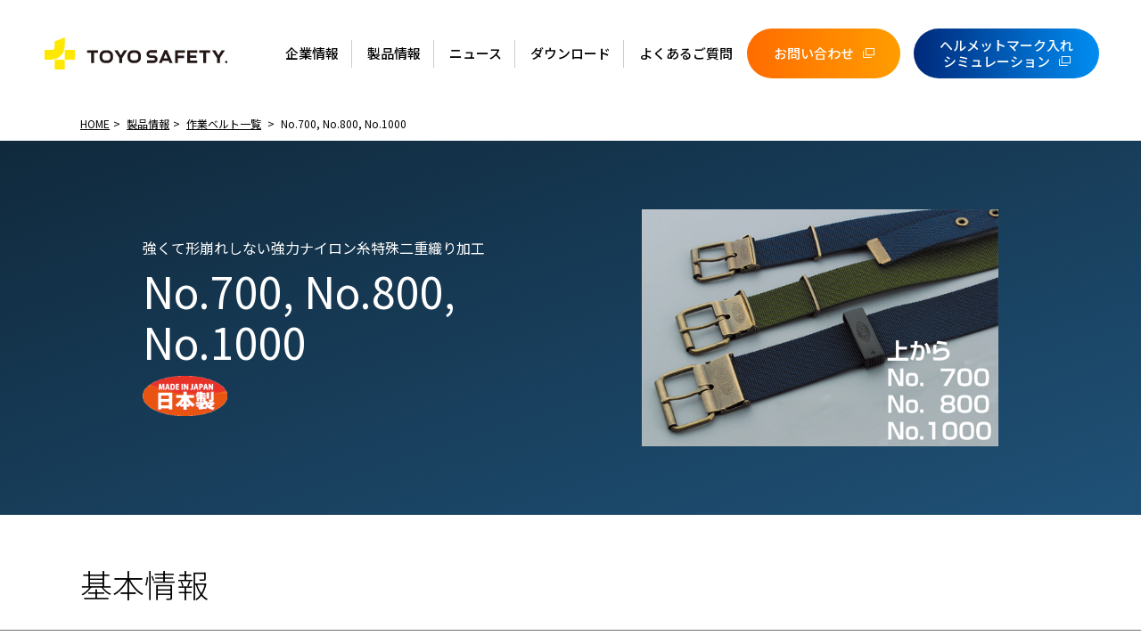

--- FILE ---
content_type: text/html; charset=UTF-8
request_url: https://www.toyo-safety.co.jp/products/700-800-1000/
body_size: 7970
content:
<!DOCTYPE HTML>
<html lang="ja">

<head>
    <!-- Google tag (gtag.js) -->
    <script async src="https://www.googletagmanager.com/gtag/js?id=G-7RXHQEEF6Z"></script>
    <script>
        window.dataLayer = window.dataLayer || [];

        function gtag() {
            dataLayer.push(arguments);
        }
        gtag('js', new Date());

        gtag('config', 'G-7RXHQEEF6Z');
    </script>
    <meta charset="UTF-8">
    <meta http-equiv="X-UA-Compatible" content="IE=Edge">
    <meta name="viewport" content="initial-scale=1.0">
	<link rel="icon" type="image/png" href="https://toyo-safety.co.jp/images/favicon2.png">
    <meta name='robots' content='max-image-preview:large' />
<link rel="alternate" title="oEmbed (JSON)" type="application/json+oembed" href="https://www.toyo-safety.co.jp/wp-json/oembed/1.0/embed?url=https%3A%2F%2Fwww.toyo-safety.co.jp%2Fproducts%2F700-800-1000%2F" />
<link rel="alternate" title="oEmbed (XML)" type="text/xml+oembed" href="https://www.toyo-safety.co.jp/wp-json/oembed/1.0/embed?url=https%3A%2F%2Fwww.toyo-safety.co.jp%2Fproducts%2F700-800-1000%2F&#038;format=xml" />

<!-- SEO SIMPLE PACK 3.6.2 -->
<title>No.700, No.800, No.1000 | トーヨーセーフティ</title>
<link rel="canonical" href="https://www.toyo-safety.co.jp/products/700-800-1000/">
<meta property="og:locale" content="ja_JP">
<meta property="og:type" content="article">
<meta property="og:title" content="No.700, No.800, No.1000 | トーヨーセーフティ">
<meta property="og:url" content="https://www.toyo-safety.co.jp/products/700-800-1000/">
<meta property="og:site_name" content="トーヨーセーフティ">
<meta name="twitter:card" content="summary_large_image">
<!-- / SEO SIMPLE PACK -->

<style id='wp-img-auto-sizes-contain-inline-css' type='text/css'>
img:is([sizes=auto i],[sizes^="auto," i]){contain-intrinsic-size:3000px 1500px}
/*# sourceURL=wp-img-auto-sizes-contain-inline-css */
</style>
<style id='wp-block-library-inline-css' type='text/css'>
:root{--wp-block-synced-color:#7a00df;--wp-block-synced-color--rgb:122,0,223;--wp-bound-block-color:var(--wp-block-synced-color);--wp-editor-canvas-background:#ddd;--wp-admin-theme-color:#007cba;--wp-admin-theme-color--rgb:0,124,186;--wp-admin-theme-color-darker-10:#006ba1;--wp-admin-theme-color-darker-10--rgb:0,107,160.5;--wp-admin-theme-color-darker-20:#005a87;--wp-admin-theme-color-darker-20--rgb:0,90,135;--wp-admin-border-width-focus:2px}@media (min-resolution:192dpi){:root{--wp-admin-border-width-focus:1.5px}}.wp-element-button{cursor:pointer}:root .has-very-light-gray-background-color{background-color:#eee}:root .has-very-dark-gray-background-color{background-color:#313131}:root .has-very-light-gray-color{color:#eee}:root .has-very-dark-gray-color{color:#313131}:root .has-vivid-green-cyan-to-vivid-cyan-blue-gradient-background{background:linear-gradient(135deg,#00d084,#0693e3)}:root .has-purple-crush-gradient-background{background:linear-gradient(135deg,#34e2e4,#4721fb 50%,#ab1dfe)}:root .has-hazy-dawn-gradient-background{background:linear-gradient(135deg,#faaca8,#dad0ec)}:root .has-subdued-olive-gradient-background{background:linear-gradient(135deg,#fafae1,#67a671)}:root .has-atomic-cream-gradient-background{background:linear-gradient(135deg,#fdd79a,#004a59)}:root .has-nightshade-gradient-background{background:linear-gradient(135deg,#330968,#31cdcf)}:root .has-midnight-gradient-background{background:linear-gradient(135deg,#020381,#2874fc)}:root{--wp--preset--font-size--normal:16px;--wp--preset--font-size--huge:42px}.has-regular-font-size{font-size:1em}.has-larger-font-size{font-size:2.625em}.has-normal-font-size{font-size:var(--wp--preset--font-size--normal)}.has-huge-font-size{font-size:var(--wp--preset--font-size--huge)}.has-text-align-center{text-align:center}.has-text-align-left{text-align:left}.has-text-align-right{text-align:right}.has-fit-text{white-space:nowrap!important}#end-resizable-editor-section{display:none}.aligncenter{clear:both}.items-justified-left{justify-content:flex-start}.items-justified-center{justify-content:center}.items-justified-right{justify-content:flex-end}.items-justified-space-between{justify-content:space-between}.screen-reader-text{border:0;clip-path:inset(50%);height:1px;margin:-1px;overflow:hidden;padding:0;position:absolute;width:1px;word-wrap:normal!important}.screen-reader-text:focus{background-color:#ddd;clip-path:none;color:#444;display:block;font-size:1em;height:auto;left:5px;line-height:normal;padding:15px 23px 14px;text-decoration:none;top:5px;width:auto;z-index:100000}html :where(.has-border-color){border-style:solid}html :where([style*=border-top-color]){border-top-style:solid}html :where([style*=border-right-color]){border-right-style:solid}html :where([style*=border-bottom-color]){border-bottom-style:solid}html :where([style*=border-left-color]){border-left-style:solid}html :where([style*=border-width]){border-style:solid}html :where([style*=border-top-width]){border-top-style:solid}html :where([style*=border-right-width]){border-right-style:solid}html :where([style*=border-bottom-width]){border-bottom-style:solid}html :where([style*=border-left-width]){border-left-style:solid}html :where(img[class*=wp-image-]){height:auto;max-width:100%}:where(figure){margin:0 0 1em}html :where(.is-position-sticky){--wp-admin--admin-bar--position-offset:var(--wp-admin--admin-bar--height,0px)}@media screen and (max-width:600px){html :where(.is-position-sticky){--wp-admin--admin-bar--position-offset:0px}}

/*# sourceURL=wp-block-library-inline-css */
</style><style id='global-styles-inline-css' type='text/css'>
:root{--wp--preset--aspect-ratio--square: 1;--wp--preset--aspect-ratio--4-3: 4/3;--wp--preset--aspect-ratio--3-4: 3/4;--wp--preset--aspect-ratio--3-2: 3/2;--wp--preset--aspect-ratio--2-3: 2/3;--wp--preset--aspect-ratio--16-9: 16/9;--wp--preset--aspect-ratio--9-16: 9/16;--wp--preset--color--black: #000000;--wp--preset--color--cyan-bluish-gray: #abb8c3;--wp--preset--color--white: #ffffff;--wp--preset--color--pale-pink: #f78da7;--wp--preset--color--vivid-red: #cf2e2e;--wp--preset--color--luminous-vivid-orange: #ff6900;--wp--preset--color--luminous-vivid-amber: #fcb900;--wp--preset--color--light-green-cyan: #7bdcb5;--wp--preset--color--vivid-green-cyan: #00d084;--wp--preset--color--pale-cyan-blue: #8ed1fc;--wp--preset--color--vivid-cyan-blue: #0693e3;--wp--preset--color--vivid-purple: #9b51e0;--wp--preset--gradient--vivid-cyan-blue-to-vivid-purple: linear-gradient(135deg,rgb(6,147,227) 0%,rgb(155,81,224) 100%);--wp--preset--gradient--light-green-cyan-to-vivid-green-cyan: linear-gradient(135deg,rgb(122,220,180) 0%,rgb(0,208,130) 100%);--wp--preset--gradient--luminous-vivid-amber-to-luminous-vivid-orange: linear-gradient(135deg,rgb(252,185,0) 0%,rgb(255,105,0) 100%);--wp--preset--gradient--luminous-vivid-orange-to-vivid-red: linear-gradient(135deg,rgb(255,105,0) 0%,rgb(207,46,46) 100%);--wp--preset--gradient--very-light-gray-to-cyan-bluish-gray: linear-gradient(135deg,rgb(238,238,238) 0%,rgb(169,184,195) 100%);--wp--preset--gradient--cool-to-warm-spectrum: linear-gradient(135deg,rgb(74,234,220) 0%,rgb(151,120,209) 20%,rgb(207,42,186) 40%,rgb(238,44,130) 60%,rgb(251,105,98) 80%,rgb(254,248,76) 100%);--wp--preset--gradient--blush-light-purple: linear-gradient(135deg,rgb(255,206,236) 0%,rgb(152,150,240) 100%);--wp--preset--gradient--blush-bordeaux: linear-gradient(135deg,rgb(254,205,165) 0%,rgb(254,45,45) 50%,rgb(107,0,62) 100%);--wp--preset--gradient--luminous-dusk: linear-gradient(135deg,rgb(255,203,112) 0%,rgb(199,81,192) 50%,rgb(65,88,208) 100%);--wp--preset--gradient--pale-ocean: linear-gradient(135deg,rgb(255,245,203) 0%,rgb(182,227,212) 50%,rgb(51,167,181) 100%);--wp--preset--gradient--electric-grass: linear-gradient(135deg,rgb(202,248,128) 0%,rgb(113,206,126) 100%);--wp--preset--gradient--midnight: linear-gradient(135deg,rgb(2,3,129) 0%,rgb(40,116,252) 100%);--wp--preset--font-size--small: 13px;--wp--preset--font-size--medium: 20px;--wp--preset--font-size--large: 36px;--wp--preset--font-size--x-large: 42px;--wp--preset--spacing--20: 0.44rem;--wp--preset--spacing--30: 0.67rem;--wp--preset--spacing--40: 1rem;--wp--preset--spacing--50: 1.5rem;--wp--preset--spacing--60: 2.25rem;--wp--preset--spacing--70: 3.38rem;--wp--preset--spacing--80: 5.06rem;--wp--preset--shadow--natural: 6px 6px 9px rgba(0, 0, 0, 0.2);--wp--preset--shadow--deep: 12px 12px 50px rgba(0, 0, 0, 0.4);--wp--preset--shadow--sharp: 6px 6px 0px rgba(0, 0, 0, 0.2);--wp--preset--shadow--outlined: 6px 6px 0px -3px rgb(255, 255, 255), 6px 6px rgb(0, 0, 0);--wp--preset--shadow--crisp: 6px 6px 0px rgb(0, 0, 0);}:where(.is-layout-flex){gap: 0.5em;}:where(.is-layout-grid){gap: 0.5em;}body .is-layout-flex{display: flex;}.is-layout-flex{flex-wrap: wrap;align-items: center;}.is-layout-flex > :is(*, div){margin: 0;}body .is-layout-grid{display: grid;}.is-layout-grid > :is(*, div){margin: 0;}:where(.wp-block-columns.is-layout-flex){gap: 2em;}:where(.wp-block-columns.is-layout-grid){gap: 2em;}:where(.wp-block-post-template.is-layout-flex){gap: 1.25em;}:where(.wp-block-post-template.is-layout-grid){gap: 1.25em;}.has-black-color{color: var(--wp--preset--color--black) !important;}.has-cyan-bluish-gray-color{color: var(--wp--preset--color--cyan-bluish-gray) !important;}.has-white-color{color: var(--wp--preset--color--white) !important;}.has-pale-pink-color{color: var(--wp--preset--color--pale-pink) !important;}.has-vivid-red-color{color: var(--wp--preset--color--vivid-red) !important;}.has-luminous-vivid-orange-color{color: var(--wp--preset--color--luminous-vivid-orange) !important;}.has-luminous-vivid-amber-color{color: var(--wp--preset--color--luminous-vivid-amber) !important;}.has-light-green-cyan-color{color: var(--wp--preset--color--light-green-cyan) !important;}.has-vivid-green-cyan-color{color: var(--wp--preset--color--vivid-green-cyan) !important;}.has-pale-cyan-blue-color{color: var(--wp--preset--color--pale-cyan-blue) !important;}.has-vivid-cyan-blue-color{color: var(--wp--preset--color--vivid-cyan-blue) !important;}.has-vivid-purple-color{color: var(--wp--preset--color--vivid-purple) !important;}.has-black-background-color{background-color: var(--wp--preset--color--black) !important;}.has-cyan-bluish-gray-background-color{background-color: var(--wp--preset--color--cyan-bluish-gray) !important;}.has-white-background-color{background-color: var(--wp--preset--color--white) !important;}.has-pale-pink-background-color{background-color: var(--wp--preset--color--pale-pink) !important;}.has-vivid-red-background-color{background-color: var(--wp--preset--color--vivid-red) !important;}.has-luminous-vivid-orange-background-color{background-color: var(--wp--preset--color--luminous-vivid-orange) !important;}.has-luminous-vivid-amber-background-color{background-color: var(--wp--preset--color--luminous-vivid-amber) !important;}.has-light-green-cyan-background-color{background-color: var(--wp--preset--color--light-green-cyan) !important;}.has-vivid-green-cyan-background-color{background-color: var(--wp--preset--color--vivid-green-cyan) !important;}.has-pale-cyan-blue-background-color{background-color: var(--wp--preset--color--pale-cyan-blue) !important;}.has-vivid-cyan-blue-background-color{background-color: var(--wp--preset--color--vivid-cyan-blue) !important;}.has-vivid-purple-background-color{background-color: var(--wp--preset--color--vivid-purple) !important;}.has-black-border-color{border-color: var(--wp--preset--color--black) !important;}.has-cyan-bluish-gray-border-color{border-color: var(--wp--preset--color--cyan-bluish-gray) !important;}.has-white-border-color{border-color: var(--wp--preset--color--white) !important;}.has-pale-pink-border-color{border-color: var(--wp--preset--color--pale-pink) !important;}.has-vivid-red-border-color{border-color: var(--wp--preset--color--vivid-red) !important;}.has-luminous-vivid-orange-border-color{border-color: var(--wp--preset--color--luminous-vivid-orange) !important;}.has-luminous-vivid-amber-border-color{border-color: var(--wp--preset--color--luminous-vivid-amber) !important;}.has-light-green-cyan-border-color{border-color: var(--wp--preset--color--light-green-cyan) !important;}.has-vivid-green-cyan-border-color{border-color: var(--wp--preset--color--vivid-green-cyan) !important;}.has-pale-cyan-blue-border-color{border-color: var(--wp--preset--color--pale-cyan-blue) !important;}.has-vivid-cyan-blue-border-color{border-color: var(--wp--preset--color--vivid-cyan-blue) !important;}.has-vivid-purple-border-color{border-color: var(--wp--preset--color--vivid-purple) !important;}.has-vivid-cyan-blue-to-vivid-purple-gradient-background{background: var(--wp--preset--gradient--vivid-cyan-blue-to-vivid-purple) !important;}.has-light-green-cyan-to-vivid-green-cyan-gradient-background{background: var(--wp--preset--gradient--light-green-cyan-to-vivid-green-cyan) !important;}.has-luminous-vivid-amber-to-luminous-vivid-orange-gradient-background{background: var(--wp--preset--gradient--luminous-vivid-amber-to-luminous-vivid-orange) !important;}.has-luminous-vivid-orange-to-vivid-red-gradient-background{background: var(--wp--preset--gradient--luminous-vivid-orange-to-vivid-red) !important;}.has-very-light-gray-to-cyan-bluish-gray-gradient-background{background: var(--wp--preset--gradient--very-light-gray-to-cyan-bluish-gray) !important;}.has-cool-to-warm-spectrum-gradient-background{background: var(--wp--preset--gradient--cool-to-warm-spectrum) !important;}.has-blush-light-purple-gradient-background{background: var(--wp--preset--gradient--blush-light-purple) !important;}.has-blush-bordeaux-gradient-background{background: var(--wp--preset--gradient--blush-bordeaux) !important;}.has-luminous-dusk-gradient-background{background: var(--wp--preset--gradient--luminous-dusk) !important;}.has-pale-ocean-gradient-background{background: var(--wp--preset--gradient--pale-ocean) !important;}.has-electric-grass-gradient-background{background: var(--wp--preset--gradient--electric-grass) !important;}.has-midnight-gradient-background{background: var(--wp--preset--gradient--midnight) !important;}.has-small-font-size{font-size: var(--wp--preset--font-size--small) !important;}.has-medium-font-size{font-size: var(--wp--preset--font-size--medium) !important;}.has-large-font-size{font-size: var(--wp--preset--font-size--large) !important;}.has-x-large-font-size{font-size: var(--wp--preset--font-size--x-large) !important;}
/*# sourceURL=global-styles-inline-css */
</style>

<style id='classic-theme-styles-inline-css' type='text/css'>
/*! This file is auto-generated */
.wp-block-button__link{color:#fff;background-color:#32373c;border-radius:9999px;box-shadow:none;text-decoration:none;padding:calc(.667em + 2px) calc(1.333em + 2px);font-size:1.125em}.wp-block-file__button{background:#32373c;color:#fff;text-decoration:none}
/*# sourceURL=/wp-includes/css/classic-themes.min.css */
</style>
<link rel='stylesheet' id='my-block-style-css' href='https://www.toyo-safety.co.jp/wpapp/wp-content/themes/toyosafety2022/block-style.css?ver=20220913114911' type='text/css' media='all' />
<link rel="https://api.w.org/" href="https://www.toyo-safety.co.jp/wp-json/" /><link rel="alternate" title="JSON" type="application/json" href="https://www.toyo-safety.co.jp/wp-json/wp/v2/products/1720" /><link rel="EditURI" type="application/rsd+xml" title="RSD" href="https://www.toyo-safety.co.jp/wpapp/xmlrpc.php?rsd" />
<meta name="generator" content="WordPress 6.9" />
<link rel='shortlink' href='https://www.toyo-safety.co.jp/?p=1720' />
    <link rel="preconnect" href="https://fonts.googleapis.com">
    <link rel="preconnect" href="https://fonts.gstatic.com" crossorigin>
    <link href="https://fonts.googleapis.com/css2?family=Noto+Sans+JP:wght@300;400;500;700&family=Roboto+Condensed:wght@300&display=swap" rel="stylesheet">
    <link rel="stylesheet" href="https://www.toyo-safety.co.jp/wpapp/wp-content/themes/toyosafety2022/style.css">
    </head>

<body>
    <a id="pagetop" name="pagetop"></a>

    <header class="l-header">
        <div class="p-header-layout" data-header>
            <p class="p-header-sitelogo"><a href="https://www.toyo-safety.co.jp/"><img src="https://toyo-safety.co.jp/wpapp/wp-content/themes/toyosafety2022/img/common/logo_sitelogo_01_2_2.svg" alt="トーヨーセーフティ"></a></p>
            <div class="p-header-content-layout">
                <nav class="p-header-menu" data-menu>
                    <ul class="p-gnav">
						                        <li class="p-gnav__item"><a href="https://www.toyo-safety.co.jp/about/">企業情報</a></li>
                        <li class="p-gnav__item" data-show-products-menu>
                            <a href="https://www.toyo-safety.co.jp/products/">製品情報</a>
                            <div class="p-header-products-wrap" data-products-menu>
                                <div class="p-header-products">
                                    <div class="p-header-products__new">
                                        <h2 class="p-header-products__heading">新製品</h2>
                                                                                <ul class="p-header-products-list--new">
                                                                                        <li class="p-header-products-list__item">
                                                <a href="https://www.toyo-safety.co.jp/products/no-sac-10/">
                                                    <p class="p-header-products-list__image"><img src="https://www.toyo-safety.co.jp/wpapp/wp-content/uploads/2025/11/fd2e6bd14ced6bc16fb9f00d08abb040-scaled.jpg" alt="No.SAC-10"></p>
                                                    <p class="p-header-products-list__name">No.SAC-10</p>
                                                </a>
                                                <!-- /.p-header-products-list__item -->
                                            </li>
                                                                                        <li class="p-header-products-list__item">
                                                <a href="https://www.toyo-safety.co.jp/products/no-ma-244rno-ma-244rw/">
                                                    <p class="p-header-products-list__image"><img src="https://www.toyo-safety.co.jp/wpapp/wp-content/uploads/2025/02/4e96f0e40d644e09cb9459a5a2595813.jpg" alt="No.MA-244R,No.MA-244RW"></p>
                                                    <p class="p-header-products-list__name">No.MA-244R,No.MA-244RW</p>
                                                </a>
                                                <!-- /.p-header-products-list__item -->
                                            </li>
                                                                                        <li class="p-header-products-list__item">
                                                <a href="https://www.toyo-safety.co.jp/products/no-avl-350f/">
                                                    <p class="p-header-products-list__image"><img src="https://www.toyo-safety.co.jp/wpapp/wp-content/uploads/2025/02/350F-S.jpg" alt="No.350F"></p>
                                                    <p class="p-header-products-list__name">No.350F</p>
                                                </a>
                                                <!-- /.p-header-products-list__item -->
                                            </li>
                                                                                        <li class="p-header-products-list__item">
                                                <a href="https://www.toyo-safety.co.jp/products/no-340f-otnno-341f-otn/">
                                                    <p class="p-header-products-list__image"><img src="https://www.toyo-safety.co.jp/wpapp/wp-content/uploads/2024/12/340.341.jpg" alt="No.341F-OTN"></p>
                                                    <p class="p-header-products-list__name">No.341F-OTN</p>
                                                </a>
                                                <!-- /.p-header-products-list__item -->
                                            </li>
                                                                                        <!-- /.p-header-products-list -->
                                        </ul>
                                                                                <p class="p-header-products__button"><a href="https://www.toyo-safety.co.jp/products_category/new/" class="p-button--s">もっと見る</a></p>
                                        <!-- /.p-header-products__new -->
                                    </div>

                                    <div class="p-header-products__cats">
                                        <h2 class="p-header-products__heading">製品カテゴリー</h2>
                                        <ul class="p-header-products-list">
                                                                                        <li class="p-header-products-list__item">
                                                <a href="https://www.toyo-safety.co.jp/products_category/helmet/">
                                                    <p class="p-header-products-list__image"><img src="https://www.toyo-safety.co.jp/wpapp/wp-content/uploads/2022/08/cat_image1.jpg" alt="ヘルメット"></p>
                                                    <p class="p-header-products-list__name">ヘルメット</p>
                                                </a>
                                                <!-- /.p-header-products-list__item -->
                                            </li>
                                                                                        <li class="p-header-products-list__item">
                                                <a href="https://www.toyo-safety.co.jp/products_category/helmetgoods/">
                                                    <p class="p-header-products-list__image"><img src="https://www.toyo-safety.co.jp/wpapp/wp-content/uploads/2022/08/cat_image2.jpg" alt="ヘルメット関連用品"></p>
                                                    <p class="p-header-products-list__name">ヘルメット関連用品</p>
                                                </a>
                                                <!-- /.p-header-products-list__item -->
                                            </li>
                                                                                        <li class="p-header-products-list__item">
                                                <a href="https://www.toyo-safety.co.jp/products_category/eyeguard/">
                                                    <p class="p-header-products-list__image"><img src="https://www.toyo-safety.co.jp/wpapp/wp-content/uploads/2022/08/cat_image3.jpg" alt="メガネ"></p>
                                                    <p class="p-header-products-list__name">メガネ</p>
                                                </a>
                                                <!-- /.p-header-products-list__item -->
                                            </li>
                                                                                        <li class="p-header-products-list__item">
                                                <a href="https://www.toyo-safety.co.jp/products_category/mask/">
                                                    <p class="p-header-products-list__image"><img src="https://www.toyo-safety.co.jp/wpapp/wp-content/uploads/2022/08/cat_image4.jpg" alt="マスク"></p>
                                                    <p class="p-header-products-list__name">マスク</p>
                                                </a>
                                                <!-- /.p-header-products-list__item -->
                                            </li>
                                                                                        <li class="p-header-products-list__item">
                                                <a href="https://www.toyo-safety.co.jp/products_category/safetybelt/">
                                                    <p class="p-header-products-list__image"><img src="https://www.toyo-safety.co.jp/wpapp/wp-content/uploads/2025/11/166efb331e8a32a1da0ba892a91dad5a-scaled-e1764306130788.jpg" alt="墜落制止用器具"></p>
                                                    <p class="p-header-products-list__name">墜落制止用器具</p>
                                                </a>
                                                <!-- /.p-header-products-list__item -->
                                            </li>
                                                                                        <li class="p-header-products-list__item">
                                                <a href="https://www.toyo-safety.co.jp/products_category/slingbelt/">
                                                    <p class="p-header-products-list__image"><img src="https://www.toyo-safety.co.jp/wpapp/wp-content/uploads/2022/08/cat_image6.jpg" alt="スリングベルト"></p>
                                                    <p class="p-header-products-list__name">スリングベルト</p>
                                                </a>
                                                <!-- /.p-header-products-list__item -->
                                            </li>
                                                                                        <li class="p-header-products-list__item">
                                                <a href="https://www.toyo-safety.co.jp/products_category/tieupbelt/">
                                                    <p class="p-header-products-list__image"><img src="https://www.toyo-safety.co.jp/wpapp/wp-content/uploads/2022/08/cat_image7.jpg" alt="荷締機"></p>
                                                    <p class="p-header-products-list__name">荷締機</p>
                                                </a>
                                                <!-- /.p-header-products-list__item -->
                                            </li>
                                                                                        <li class="p-header-products-list__item">
                                                <a href="https://www.toyo-safety.co.jp/products_category/workingbelt/">
                                                    <p class="p-header-products-list__image"><img src="https://www.toyo-safety.co.jp/wpapp/wp-content/uploads/2025/03/belt.jpg" alt="作業ベルト"></p>
                                                    <p class="p-header-products-list__name">作業ベルト</p>
                                                </a>
                                                <!-- /.p-header-products-list__item -->
                                            </li>
                                                                                        <li class="p-header-products-list__item">
                                                <a href="https://www.toyo-safety.co.jp/products_category/safetygoods/">
                                                    <p class="p-header-products-list__image"><img src="https://www.toyo-safety.co.jp/wpapp/wp-content/uploads/2025/02/b2323a553e175d848c288929fd57e1dd-e1764304560557.jpg" alt="SAFETY GOODS"></p>
                                                    <p class="p-header-products-list__name">SAFETY GOODS</p>
                                                </a>
                                                <!-- /.p-header-products-list__item -->
                                            </li>
                                                                                        <!-- /.p-header-products-list -->
                                        </ul>
                                        <ul class="p-header-products-banner-list">
                                            <li class="p-header-products-banner-list__item"><a href="https://www.toyo-safety.co.jp/products_category/safetygoods_heat/"><img src="https://www.toyo-safety.co.jp/wpapp/wp-content/themes/toyosafety2022/img/common/banner_header_heat_01.png" alt="暑さ・汗 対策製品"></a></li>
                                            <li class="p-header-products-banner-list__item"><a href="https://www.toyo-safety.co.jp/products_category/safetygoods_cold/"><img src="https://www.toyo-safety.co.jp/wpapp/wp-content/themes/toyosafety2022/img/common/banner_header_cold_01.png" alt="寒さ 対策製品"></a></li>
                                            <!-- /.p-header-products-banner-list__item -->
                                            <!-- /.p-header-products-banner-list -->
                                        </ul>
                                        <!-- /.p-header-products__cats -->
                                    </div>
                                    <!-- /.p-header-products -->
                                </div>
                                <!-- /.p-header-products-wrap -->
                            </div>
                            <!-- /.p-gnav__item -->
                        </li>
                        <li class="p-gnav__item"><a href="https://www.toyo-safety.co.jp/news/">ニュース</a></li>
                        <li class="p-gnav__item"><a href="https://www.toyo-safety.co.jp/download/">ダウンロード</a></li>
                        <li class="p-gnav__item"><a href="https://www.toyo-safety.co.jp/faq/">よくあるご質問</a></li>
<!--                        <li class="p-gnav__item--blank"><a href="https://www.toyo-safety.co.jp/recruit/" target="_blank">採用情報</a></li>-->
                        <li class="p-gnav__item--contact"><a href="https://www.toyo-safety.co.jp/contact/" target="_blank"><span>お問い合わせ</span></a></li>
                          <li class="p-gnav__item--simu"><a href="https://www.toyo-safety.jp/" target="_blank"><span>ヘルメットマーク入れ<br>シミュレーション</span></a></li>
<li class="p-gnav__item p-gnav__item--sp-only"><a href="https://www.toyo-safety.co.jp/about/">企業情報</a></li>
<li class="p-gnav__item p-gnav__item--sp-only"><a href="https://www.toyo-safety.co.jp/business/">事業内容</a></li>
<li class="p-gnav__item p-gnav__item--sp-only"><a href="https://www.toyo-safety.co.jp/development/">製品開発</a></li>
                        <!-- /.p-gnav -->
                    </ul>
                    <div class="p-header-menu__overlay" data-menu-overlay></div>
                    <!-- /.p-header-menu -->
                </nav>
                <p class="p-header-menu-button" data-menu-button>
                    <button type="button" data-menu-button-anchor><span class="p-header-menu-button__line--1"></span><span class="p-header-menu-button__line--2"></span><span class="p-header-menu-button__line--3"></span></button>
                    <!-- /.p-header-menu-button-layout -->
                </p>
                <!-- /.p-header-content-layout -->
            </div>
            <!-- /.p-header-layout -->
        </div>
        <div class="l-header-spacer"></div>        <!-- /.l-header -->
    </header>

    <div class="l-body">
        <div class="p-page-header-wrap">
            <p class="p-topicpath">
                <span class="p-topicpath__item"><a href="https://www.toyo-safety.co.jp/">HOME</a></span>
                <span class="p-topicpath__item"><a href="https://www.toyo-safety.co.jp/products/">製品情報</a></span>
                <span class="p-topicpath__item">
<a href="https://www.toyo-safety.co.jp/products_category/workingbelt">作業ベルト一覧</a>                </span>
                <span class="p-topicpath__item">No.700, No.800, No.1000</span>
            </p>
            <div class="p-products-page-header">
                <div class="p-products-page-header__info">
                    <p class="p-products-page-header__copy">強くて形崩れしない強力ナイロン糸特殊二重織り加工</p>
                    <h2 class="p-products-page-header__number">No.700, No.800, No.1000</h2>
                    <p class="p-products-page-header__nickname">
                        <span class="p-products-page-header__logo"><img src="https://www.toyo-safety.co.jp/wpapp/wp-content/uploads/2022/08/madeinJapan_circle.gif" alt="No.700, No.800, No.1000"></span>
                    </p>
                <!-- /.p-products-page-header__info --></div>
                <p class="p-products-page-header__image"><img src="https://www.toyo-safety.co.jp/wpapp/wp-content/uploads/2022/08/item_7008001000_1.jpg" alt="No.700, No.800, No.1000"></p>
            <!-- /.p-products-page-header --></div>
        <!-- /.p-page-header-wrap --></div>


        <div class="p-products-heading2">基本情報</div>
        <div class="l-frame u-mb-60 u-pc-mb-100">
            <div class="p-products-data">
                <div class="js-scrollable">
                    <ul class="p-products-data__list">
                        <li class="p-products-data__item">
                            <p class="p-products-data__label">品番</p>
                            <div class="p-products-data__body">
                                <div class="p-products-data__column">
No.700                                <!-- /.p-products-data__column --></div>
                                <div class="p-products-data__column">
No.700-L                                <!-- /.p-products-data__column --></div>
                                <div class="p-products-data__column">
No.800                                <!-- /.p-products-data__column --></div>
                                <div class="p-products-data__column">
No.800-L                                <!-- /.p-products-data__column --></div>
                                <div class="p-products-data__column">
No.1000                                <!-- /.p-products-data__column --></div>
                                <div class="p-products-data__column">
No.1000-L                                <!-- /.p-products-data__column --></div>
                            <!-- /.p-products-data__body --></div>
                        <!-- /.p-products-data__item --></li>
                        <li class="p-products-data__item">
                            <p class="p-products-data__label">仕様</p>
                            <div class="p-products-data__body">
                                <div class="p-products-data__column">
35mm幅×1,130mm                                <!-- /.p-products-data__column --></div>
                                <div class="p-products-data__column">
35mm幅×1,430mm                                <!-- /.p-products-data__column --></div>
                                <div class="p-products-data__column">
40mm幅×1,130mm                                <!-- /.p-products-data__column --></div>
                                <div class="p-products-data__column">
40mm幅×1,430mm                                <!-- /.p-products-data__column --></div>
                                <div class="p-products-data__column">
50mm幅×1,130mm                                <!-- /.p-products-data__column --></div>
                                <div class="p-products-data__column">
50mm幅×1,430mm                                <!-- /.p-products-data__column --></div>
                            <!-- /.p-products-data__body --></div>
                        <!-- /.p-products-data__item --></li>
                        <li class="p-products-data__item">
                            <p class="p-products-data__label">製品重量</p>
                            <div class="p-products-data__body">
                                <div class="p-products-data__column">
約140g                                <!-- /.p-products-data__column --></div>
                                <div class="p-products-data__column">
                                <!-- /.p-products-data__column --></div>
                                <div class="p-products-data__column">
約160g                                <!-- /.p-products-data__column --></div>
                                <div class="p-products-data__column">
                                <!-- /.p-products-data__column --></div>
                                <div class="p-products-data__column">
約200g                                <!-- /.p-products-data__column --></div>
                                <div class="p-products-data__column">
                                <!-- /.p-products-data__column --></div>
                            <!-- /.p-products-data__body --></div>
                        <!-- /.p-products-data__item --></li>
                        <li class="p-products-data__item">
                            <p class="p-products-data__label">梱包単位</p>
                            <div class="p-products-data__body">
                                <div class="p-products-data__column">
36本（12本×3）                                <!-- /.p-products-data__column --></div>
                            <!-- /.p-products-data__body --></div>
                        <!-- /.p-products-data__item --></li>
                        <li class="p-products-data__item">
                            <p class="p-products-data__label">ベルトカラー</p>
                            <div class="p-products-data__body">
                                <div class="p-products-data__column">
<ul class="p-products-colors"><li class="p-products-colors__item"><span class="p-products-colors__name">紺</span><span class="p-products-colors__color" style="background: #1f3041;"></span></li><!-- /.p-products-colors --></ul>                                <!-- /.p-products-data__column --></div>
                                <div class="p-products-data__column">
<ul class="p-products-colors"><li class="p-products-colors__item"><span class="p-products-colors__name">紺</span><span class="p-products-colors__color" style="background: #1f3041;"></span></li><!-- /.p-products-colors --></ul>                                <!-- /.p-products-data__column --></div>
                                <div class="p-products-data__column">
<ul class="p-products-colors"><li class="p-products-colors__item"><span class="p-products-colors__name">緑</span><span class="p-products-colors__color" style="background: #69bc70;"></span></li><!-- /.p-products-colors --></ul>                                <!-- /.p-products-data__column --></div>
                                <div class="p-products-data__column">
<ul class="p-products-colors"><li class="p-products-colors__item"><span class="p-products-colors__name">緑</span><span class="p-products-colors__color" style="background: #69bc70;"></span></li><!-- /.p-products-colors --></ul>                                <!-- /.p-products-data__column --></div>
                                <div class="p-products-data__column">
<ul class="p-products-colors"><li class="p-products-colors__item"><span class="p-products-colors__name">紺</span><span class="p-products-colors__color" style="background: #1f3041;"></span></li><!-- /.p-products-colors --></ul>                                <!-- /.p-products-data__column --></div>
                                <div class="p-products-data__column">
<ul class="p-products-colors"><li class="p-products-colors__item"><span class="p-products-colors__name">紺</span><span class="p-products-colors__color" style="background: #1f3041;"></span></li><!-- /.p-products-colors --></ul>                                <!-- /.p-products-data__column --></div>
                            <!-- /.p-products-data__body --></div>
                        <!-- /.p-products-data__item --></li>
                        <li class="p-products-data__item">
                            <p class="p-products-data__label">素材</p>
                            <div class="p-products-data__body">
                                <div class="p-products-data__column">
ナイロン製                                <!-- /.p-products-data__column --></div>
                            <!-- /.p-products-data__body --></div>
                        <!-- /.p-products-data__item --></li>
                    <!-- /.p-products-data__list --></ul>
                <!-- /.js-scrollable --></div>
                <p class="p-products-data__note"><br />
※特注寸法の場合は、ご希望の長さで製作できます<br />
※「-L」はロングサイズ</p>
            <!-- /.p-products-data --></div>

        <!-- /.l-frame --></div>




        <p class="u-align-center"><a href="https://www.toyo-safety.co.jp/products/" class="p-button--back">製品トップへ戻る</a></p>
    <!-- /.l-body --></div>

<footer class="l-footer1">
        <p class="p-footer-pagetop"><a href="#pagetop">PAGE TOP</a></p>
        <div class="l-frame--narrow">
            <div class="p-footer-contact">
                <div class="p-footer-contact-group1">
                    <h2 class="p-footer-contact-heading">
                        <span class="p-footer-contact-heading__en">Contact</span>
                        <span class="p-footer-contact-heading__ja">お問い合わせ</span>
                    </h2>
                    <p class="p-footer-contact-lead">ご質問などがございましたら、<br>メールフォームより<br class="u-mq-down-md-only">お問い合わせください。</p>
                <!-- /.p-footer-contact-group1 --></div>
                <div class="p-footer-contact-group2">
                    <div class="p-footer-contact-tel">
                        <p class="p-footer-contact-tel__number">0794-83-7777</p>
                        <p class="p-footer-contact-tel__time">（平日 9:00 - 17:00）</p>
                    <!-- /.p-footer-contact-tel --></div>
                    <p class="p-footer-contact-button"><a href="https://www.toyo-safety.co.jp/contact/" target="_blank">メールフォームへ</a></p>
                <!-- /.p-footer-contact-group2 --></div>
            <!-- /.p-footer-contact --></div>
        <!-- /.l-frame--narrow --></div>
    <!-- /.l-footer1 --></footer>

    <footer class="l-footer2">
        <div class="p-footer2-layout">
            <ul class="p-footer-nav">
                <li class="p-footer-nav__item"><a href="https://www.toyo-bsn.jp/">ホーム</a></li>
                <li class="p-footer-nav__item"><a href="https://www.toyo-safety.co.jp/about/">企業情報</a></li>
                <li class="p-footer-nav__item"><a href="https://www.toyo-safety.co.jp/products/">製品情報</a></li>
                <li class="p-footer-nav__item"><a href="https://www.toyo-safety.co.jp/news/">ニュース</a></li>
                <li class="p-footer-nav__item"><a href="https://www.toyo-safety.co.jp/download/">ダウンロード</a></li>
                <li class="p-footer-nav__item"><a href="https://www.toyo-safety.co.jp/faq/">FAQ</a></li>
                <li class="p-footer-nav__item--blank"><a href="https://www.toyo-safety.co.jp/recruit/" target="_blank">採用情報</a></li>
<li class="p-footer-nav__item"><a href="https://www.toyo-safety.co.jp/business/">事業内容</a></li>
				<li class="p-footer-nav__item"><a href="https://www.toyo-safety.co.jp/development/">製品開発</a></li>
				
            <!-- /.p-footer-nav --></ul>
            <div class="p-footer2-group1">
                <p class="p-footer-sitelogo">
                    <a href="https://www.toyo-safety.co.jp">
                        <img src="https://www.toyo-safety.co.jp/wpapp/wp-content/themes/toyosafety2022/img/common/logo_sitelogo_01_2.svg" alt="株式会社トーヨーセーフティ"><br>
                    </a>
                </p>
                <p class="p-footer-address">株式会社トーヨーセーフティ<br>
					〒673-0443 兵庫県三木市別所町巴21番1<br>
                    TEL：0794-83-7777（営業部）（平日9:00～17:00）<br>
                    <img src="https://toyo-safety.co.jp/wpapp/wp-content/themes/toyosafety2022/img/common/iso9001_2.jpg" width="60">
                    ※株式会社トーヨーセーフティはISO9001の認証を取得しています。</p>
            <!-- /.p-footer2-group1 --></div>
            <div class="p-footer2-group2">
                <ul class="p-footer-subnav">
                    <li class="p-footer-subnav__item--blank"><a href="https://www.tshldgs.jp/privacy/" target="_blank">プライバシーポリシー</a></li>
                    <li class="p-footer-subnav__item--blank"><a href="https://www.tshldgs.jp/terms/" target="_blank">サイトご利用にあたって</a></li>
                <!-- /.p-footer2-subnav --></ul>
                <p class="p-footer-copyright">Copyright (C) 2025 TOYO SAFETY CO., LTD. All rights reserved.</p>
            <!-- /.p-footer2-group2 --></div>
        <!-- /.p-footer2-layout --></div>
    <!-- /.l-footer2 --></footer>

    <script src="https://www.toyo-safety.co.jp/wpapp/wp-content/themes/toyosafety2022/js/lib/jquery-3.6.0.min.js"></script>
    <script src="https://www.toyo-safety.co.jp/wpapp/wp-content/themes/toyosafety2022/js/lib/slick.min.js"></script>
    <script src="https://www.toyo-safety.co.jp/wpapp/wp-content/themes/toyosafety2022/js/scripts.js"></script>


<script type="speculationrules">
{"prefetch":[{"source":"document","where":{"and":[{"href_matches":"/*"},{"not":{"href_matches":["/wpapp/wp-*.php","/wpapp/wp-admin/*","/wpapp/wp-content/uploads/*","/wpapp/wp-content/*","/wpapp/wp-content/plugins/*","/wpapp/wp-content/themes/toyosafety2022/*","/*\\?(.+)"]}},{"not":{"selector_matches":"a[rel~=\"nofollow\"]"}},{"not":{"selector_matches":".no-prefetch, .no-prefetch a"}}]},"eagerness":"conservative"}]}
</script>
</body>
</html>

--- FILE ---
content_type: text/css
request_url: https://www.toyo-safety.co.jp/wpapp/wp-content/themes/toyosafety2022/block-style.css?ver=20220913114911
body_size: -23
content:
.is-style-border {
    border: 4px solid #ccc;
    padding: 100px 20px !important;
}


--- FILE ---
content_type: text/css
request_url: https://www.toyo-safety.co.jp/wpapp/wp-content/themes/toyosafety2022/style.css
body_size: 23786
content:
@charset "UTF-8";
/*
Theme Name: トーヨーセフティー2022
Description: トーヨーセフティオリジナルテーマ
Author: トーヨーセフティ
Version: 1
*/
/*! normalize.css v3.0.3 | MIT License | github.com/necolas/normalize.css */
/**
 * 1. Set default font family to sans-serif.
 * 2. Prevent iOS and IE text size adjust after device orientation change,
 *    without disabling user zoom.
 */
html {
  font-family: sans-serif; /* 1 */
  -ms-text-size-adjust: 100%; /* 2 */
  -webkit-text-size-adjust: 100%; /* 2 */
}

/**
 * Remove default margin.
 */
body {
  margin: 0;
}

/* HTML5 display definitions
   ========================================================================== */
/**
 * Correct `block` display not defined for any HTML5 element in IE 8/9.
 * Correct `block` display not defined for `details` or `summary` in IE 10/11
 * and Firefox.
 * Correct `block` display not defined for `main` in IE 11.
 */
article,
aside,
details,
figcaption,
figure,
footer,
header,
hgroup,
main,
menu,
nav,
section,
summary {
  display: block;
}

/**
 * 1. Correct `inline-block` display not defined in IE 8/9.
 * 2. Normalize vertical alignment of `progress` in Chrome, Firefox, and Opera.
 */
audio,
canvas,
progress,
video {
  display: inline-block; /* 1 */
  vertical-align: baseline; /* 2 */
}

/**
 * Prevent modern browsers from displaying `audio` without controls.
 * Remove excess height in iOS 5 devices.
 */
audio:not([controls]) {
  display: none;
  height: 0;
}

/**
 * Address `[hidden]` styling not present in IE 8/9/10.
 * Hide the `template` element in IE 8/9/10/11, Safari, and Firefox < 22.
 */
[hidden],
template {
  display: none;
}

/* Links
   ========================================================================== */
/**
 * Remove the gray background color from active links in IE 10.
 */
a {
  background-color: transparent;
}

/**
 * Improve readability of focused elements when they are also in an
 * active/hover state.
 */
a:active,
a:hover {
  outline: 0;
}

/* Text-level semantics
   ========================================================================== */
/**
 * Address styling not present in IE 8/9/10/11, Safari, and Chrome.
 */
abbr[title] {
  border-bottom: 1px dotted;
}

/**
 * Address style set to `bolder` in Firefox 4+, Safari, and Chrome.
 */
b,
strong {
  font-weight: bold;
}

/**
 * Address styling not present in Safari and Chrome.
 */
dfn {
  font-style: italic;
}

/**
 * Address variable `h1` font-size and margin within `section` and `article`
 * contexts in Firefox 4+, Safari, and Chrome.
 */
h1 {
  font-size: 2em;
  margin: 0.67em 0;
}

/**
 * Address styling not present in IE 8/9.
 */
mark {
  background: #ff0;
  color: #000;
}

/**
 * Address inconsistent and variable font size in all browsers.
 */
small {
  font-size: 80%;
}

/**
 * Prevent `sub` and `sup` affecting `line-height` in all browsers.
 */
sub,
sup {
  font-size: 75%;
  line-height: 0;
  position: relative;
  vertical-align: baseline;
}

sup {
  top: -0.5em;
}

sub {
  bottom: -0.25em;
}

/* Embedded content
   ========================================================================== */
/**
 * Remove border when inside `a` element in IE 8/9/10.
 */
img {
  border: 0;
}

/**
 * Correct overflow not hidden in IE 9/10/11.
 */
svg:not(:root) {
  overflow: hidden;
}

/* Grouping content
   ========================================================================== */
/**
 * Address margin not present in IE 8/9 and Safari.
 */
figure {
  margin: 1em 40px;
}

/**
 * Address differences between Firefox and other browsers.
 */
hr {
  -webkit-box-sizing: content-box;
          box-sizing: content-box;
  height: 0;
}

/**
 * Contain overflow in all browsers.
 */
pre {
  overflow: auto;
}

/**
 * Address odd `em`-unit font size rendering in all browsers.
 */
code,
kbd,
pre,
samp {
  font-family: monospace, monospace;
  font-size: 1em;
}

/* Forms
   ========================================================================== */
/**
 * Known limitation: by default, Chrome and Safari on OS X allow very limited
 * styling of `select`, unless a `border` property is set.
 */
/**
 * 1. Correct color not being inherited.
 *    Known issue: affects color of disabled elements.
 * 2. Correct font properties not being inherited.
 * 3. Address margins set differently in Firefox 4+, Safari, and Chrome.
 */
button,
input,
optgroup,
select,
textarea {
  color: inherit; /* 1 */
  font: inherit; /* 2 */
  margin: 0; /* 3 */
}

/**
 * Address `overflow` set to `hidden` in IE 8/9/10/11.
 */
button {
  overflow: visible;
}

/**
 * Address inconsistent `text-transform` inheritance for `button` and `select`.
 * All other form control elements do not inherit `text-transform` values.
 * Correct `button` style inheritance in Firefox, IE 8/9/10/11, and Opera.
 * Correct `select` style inheritance in Firefox.
 */
button,
select {
  text-transform: none;
}

/**
 * 1. Avoid the WebKit bug in Android 4.0.* where (2) destroys native `audio`
 *    and `video` controls.
 * 2. Correct inability to style clickable `input` types in iOS.
 * 3. Improve usability and consistency of cursor style between image-type
 *    `input` and others.
 */
button,
html input[type=button],
input[type=reset],
input[type=submit] {
  -webkit-appearance: button; /* 2 */
  cursor: pointer; /* 3 */
}

/**
 * Re-set default cursor for disabled elements.
 */
button[disabled],
html input[disabled] {
  cursor: default;
}

/**
 * Remove inner padding and border in Firefox 4+.
 */
button::-moz-focus-inner,
input::-moz-focus-inner {
  border: 0;
  padding: 0;
}

/**
 * Address Firefox 4+ setting `line-height` on `input` using `!important` in
 * the UA stylesheet.
 */
input {
  line-height: normal;
}

/**
 * It's recommended that you don't attempt to style these elements.
 * Firefox's implementation doesn't respect box-sizing, padding, or width.
 *
 * 1. Address box sizing set to `content-box` in IE 8/9/10.
 * 2. Remove excess padding in IE 8/9/10.
 */
input[type=checkbox],
input[type=radio] {
  -webkit-box-sizing: border-box;
          box-sizing: border-box; /* 1 */
  padding: 0; /* 2 */
}

/**
 * Fix the cursor style for Chrome's increment/decrement buttons. For certain
 * `font-size` values of the `input`, it causes the cursor style of the
 * decrement button to change from `default` to `text`.
 */
input[type=number]::-webkit-inner-spin-button,
input[type=number]::-webkit-outer-spin-button {
  height: auto;
}

/**
 * 1. Address `appearance` set to `searchfield` in Safari and Chrome.
 * 2. Address `box-sizing` set to `border-box` in Safari and Chrome.
 */
input[type=search] {
  -webkit-appearance: textfield; /* 1 */
  -webkit-box-sizing: content-box;
          box-sizing: content-box; /* 2 */
}

/**
 * Remove inner padding and search cancel button in Safari and Chrome on OS X.
 * Safari (but not Chrome) clips the cancel button when the search input has
 * padding (and `textfield` appearance).
 */
input[type=search]::-webkit-search-cancel-button,
input[type=search]::-webkit-search-decoration {
  -webkit-appearance: none;
}

/**
 * Define consistent border, margin, and padding.
 */
fieldset {
  border: 1px solid #c0c0c0;
  margin: 0 2px;
  padding: 0.35em 0.625em 0.75em;
}

/**
 * 1. Correct `color` not being inherited in IE 8/9/10/11.
 * 2. Remove padding so people aren't caught out if they zero out fieldsets.
 */
legend {
  border: 0; /* 1 */
  padding: 0; /* 2 */
}

/**
 * Remove default vertical scrollbar in IE 8/9/10/11.
 */
textarea {
  overflow: auto;
}

/**
 * Don't inherit the `font-weight` (applied by a rule above).
 * NOTE: the default cannot safely be changed in Chrome and Safari on OS X.
 */
optgroup {
  font-weight: bold;
}

/* Tables
   ========================================================================== */
/**
 * Remove most spacing between table cells.
 */
table {
  border-collapse: collapse;
  border-spacing: 0;
}

td,
th {
  padding: 0;
}

* {
  min-height: 0;
  min-width: 0;
}

*,
*:before,
*:after {
  -webkit-box-sizing: inherit;
          box-sizing: inherit;
}

html {
  -webkit-box-sizing: border-box;
          box-sizing: border-box;
  color: #000;
  font-size: 16px;
  font-family: "Noto Sans JP", sans-serif;
  line-height: 1.5;
  word-wrap: break-word;
  overflow-wrap: break-word;
}

body {
  background: #fff;
}

a {
  color: #0073C7;
  text-decoration: underline;
}
@media screen and (min-width: 768px) {
  a {
    -webkit-transition: color 400ms cubic-bezier(0.19, 1, 0.22, 1);
    transition: color 400ms cubic-bezier(0.19, 1, 0.22, 1);
  }
  body a:hover {
    color: #0073C7;
    text-decoration: none;
  }
}

img {
  max-width: 100%;
  height: auto;
}

button, input, select, textarea {
  font-family: inherit;
  font-size: 100%;
}

/* Slider */
.slick-slider {
  position: relative;
  display: block;
  -webkit-box-sizing: border-box;
          box-sizing: border-box;
  -webkit-touch-callout: none;
  -webkit-user-select: none;
  -moz-user-select: none;
  -ms-user-select: none;
  user-select: none;
  -ms-touch-action: pan-y;
  touch-action: pan-y;
  -webkit-tap-highlight-color: transparent;
}

.slick-list {
  position: relative;
  overflow: hidden;
  display: block;
  margin: 0;
  padding: 0;
}
.slick-list:focus {
  outline: none;
}
.slick-list.dragging {
  cursor: pointer;
  cursor: hand;
}

.slick-slider .slick-track,
.slick-slider .slick-list {
  -webkit-transform: translate3d(0, 0, 0);
  transform: translate3d(0, 0, 0);
}

.slick-track {
  position: relative;
  left: 0;
  top: 0;
  display: block;
  margin-left: auto;
  margin-right: auto;
}
.slick-track:before, .slick-track:after {
  content: "";
  display: table;
}
.slick-track:after {
  clear: both;
}
.slick-loading .slick-track {
  visibility: hidden;
}

.slick-slide {
  float: left;
  height: 100%;
  min-height: 1px;
  display: none;
}
[dir=rtl] .slick-slide {
  float: right;
}
.slick-slide img {
  display: block;
}
.slick-slide.slick-loading img {
  display: none;
}
.slick-slide.dragging img {
  pointer-events: none;
}
.slick-initialized .slick-slide {
  display: block;
}
.slick-loading .slick-slide {
  visibility: hidden;
}
.slick-vertical .slick-slide {
  display: block;
  height: auto;
  border: 1px solid transparent;
}

.slick-arrow.slick-hidden {
  display: none;
}

@-webkit-keyframes scroll-hint-appear {
  0% {
    -webkit-transform: translateX(40px);
            transform: translateX(40px);
    opacity: 0;
  }
  10% {
    opacity: 1;
  }
  50%, 100% {
    -webkit-transform: translateX(-40px);
            transform: translateX(-40px);
    opacity: 0;
  }
}

@keyframes scroll-hint-appear {
  0% {
    -webkit-transform: translateX(40px);
            transform: translateX(40px);
    opacity: 0;
  }
  10% {
    opacity: 1;
  }
  50%, 100% {
    -webkit-transform: translateX(-40px);
            transform: translateX(-40px);
    opacity: 0;
  }
}
.scroll-hint.is-right-scrollable {
  background: linear-gradient(270deg, rgba(0, 0, 0, 0.15) 0, rgba(0, 0, 0, 0) 16px, rgba(0, 0, 0, 0));
}

.scroll-hint.is-right-scrollable.is-left-scrollable {
  background: linear-gradient(90deg, rgba(0, 0, 0, 0.15) 0, rgba(0, 0, 0, 0) 16px, rgba(0, 0, 0, 0)), linear-gradient(270deg, rgba(0, 0, 0, 0.15) 0, rgba(0, 0, 0, 0) 16px, rgba(0, 0, 0, 0));
}

.scroll-hint.is-left-scrollable {
  background: linear-gradient(90deg, rgba(0, 0, 0, 0.15) 0, rgba(0, 0, 0, 0) 16px, rgba(0, 0, 0, 0));
}

.scroll-hint-icon {
  position: absolute;
  top: calc(50% - 25px);
  left: calc(50% - 60px);
  -webkit-box-sizing: border-box;
          box-sizing: border-box;
  width: 120px;
  height: 80px;
  border-radius: 5px;
  -webkit-transition: opacity 0.3s;
  transition: opacity 0.3s;
  opacity: 0;
  background: rgba(0, 0, 0, 0.7);
  text-align: center;
  padding: 20px 10px 10px 10px;
}

.scroll-hint-icon-wrap {
  position: absolute;
  top: 0;
  left: 0;
  width: 100%;
  height: 100%;
  max-height: 100%;
  pointer-events: none;
}

.scroll-hint-text {
  font-size: 10px;
  color: #FFF;
  margin-top: 5px;
}

.scroll-hint-icon-wrap.is-active .scroll-hint-icon {
  opacity: 0.8;
}

.scroll-hint-icon:before {
  display: inline-block;
  width: 40px;
  height: 40px;
  color: #FFF;
  vertical-align: middle;
  text-align: center;
  content: "";
  background-size: contain;
  background-position: center center;
  background-repeat: no-repeat;
  background-image: url([data-uri]);
}

.scroll-hint-icon:after {
  content: "";
  width: 34px;
  height: 14px;
  display: block;
  position: absolute;
  top: 10px;
  left: 50%;
  margin-left: -20px;
  background-repeat: no-repeat;
  background-image: url([data-uri]);
  opacity: 0;
  -webkit-transition-delay: 2.4s;
          transition-delay: 2.4s;
}

.scroll-hint-icon-wrap.is-active .scroll-hint-icon:after {
  opacity: 1;
}

.scroll-hint-icon-wrap.is-active .scroll-hint-icon:before {
  -webkit-animation: scroll-hint-appear 1.2s linear;
          animation: scroll-hint-appear 1.2s linear;
  -webkit-animation-iteration-count: 2;
          animation-iteration-count: 2;
}

.scroll-hint-icon-white {
  background-color: #FFF;
  -webkit-box-shadow: 0 4px 5px rgba(0, 0, 0, 0.4);
          box-shadow: 0 4px 5px rgba(0, 0, 0, 0.4);
}

.scroll-hint-icon-white:before {
  background-image: url([data-uri]);
}

.scroll-hint-icon-white:after {
  background-image: url([data-uri]);
}

.scroll-hint-icon-white .scroll-hint-text {
  color: #000;
}

.l-header {
  padding: 0;
}
@media screen and (min-width: 768px) {
  .l-header {
    padding-top: 0;
  }
}

.l-header-spacer {
  height: 60px;
}
@media screen and (min-width: 768px) {
  .l-header-spacer {
    height: 120px;
  }
}

.l-body {
  margin-bottom: 100px;
}
@media screen and (min-width: 768px) {
  .l-body {
    margin-bottom: 200px;
  }
}

.l-footer1 {
  position: relative;
  padding: 40px 0;
  background: rgba(255, 255, 255, 0.85) url(/wpapp/wp-content/themes/toyosafety2022/img/index/index_bg_contact_01.jpg) no-repeat center/cover;
  background-blend-mode: lighten;
}
@media screen and (min-width: 768px) {
  .l-footer1 {
    padding: 70px 0;
  }
}

.l-footer2 {
  padding: 25px 20px;
  background: #B2BFC3;
  color: #000;
}
@media screen and (min-width: 768px) {
  .l-footer2 {
    padding: 40px 50px 30px;
  }
}

.l-frame, .l-frame--mid, .l-frame--narrow {
  margin: 0 20px;
}
@media screen and (min-width: 768px) {
  .l-frame, .l-frame--mid, .l-frame--narrow {
    max-width: 1180px;
    margin: 0 auto;
    padding: 0 40px;
  }
}

@media screen and (min-width: 768px) {
  .l-frame--narrow {
    max-width: 880px;
  }
}

@media screen and (min-width: 768px) {
  .l-frame--mid {
    max-width: 1040px;
  }
}

@media screen and (min-width: 768px) {
  .c-row::after, .c-row--reverse::after, .c-row--60::after, .c-row--reverse-60::after, .c-row--50::after, .c-row--reverse-50::after, .c-row--40::after, .c-row--reverse-40::after, .c-row--30::after, .c-row--reverse-30::after, .c-row--20::after, .c-row--reverse-20::after, .c-row--10::after, .c-row--reverse-10::after {
    content: "";
    display: block;
    clear: both;
  }
  .c-row--10, .c-row--reverse-10 {
    margin-right: -5px;
    margin-left: -5px;
  }
  .c-row--20, .c-row--reverse-20 {
    margin-right: -10px;
    margin-left: -10px;
  }
  .c-row--30, .c-row--reverse-30 {
    margin-right: -15px;
    margin-left: -15px;
  }
  .c-row--40, .c-row--reverse-40 {
    margin-right: -20px;
    margin-left: -20px;
  }
  .c-row--50, .c-row--reverse-50 {
    margin-right: -25px;
    margin-left: -25px;
  }
  .c-row--60, .c-row--reverse-60 {
    margin-right: -30px;
    margin-left: -30px;
  }
  .c-col--12, .c-col--11, .c-col--10, .c-col--9, .c-col--8, .c-col--7, .c-col--6, .c-col--5, .c-col--4, .c-col--3, .c-col--2, .c-col--1 {
    position: relative;
    float: left;
    min-height: 1px;
  }
  [class*=c-row--reverse] > .c-col--12, [class*=c-row--reverse] > .c-col--11, [class*=c-row--reverse] > .c-col--10, [class*=c-row--reverse] > .c-col--9, [class*=c-row--reverse] > .c-col--8, [class*=c-row--reverse] > .c-col--7, [class*=c-row--reverse] > .c-col--6, [class*=c-row--reverse] > .c-col--5, [class*=c-row--reverse] > .c-col--4, [class*=c-row--reverse] > .c-col--3, [class*=c-row--reverse] > .c-col--2, [class*=c-row--reverse] > .c-col--1 {
    float: right;
  }
  .c-col--1 {
    width: 8.3333333333%;
  }
  .c-col--2 {
    width: 16.6666666667%;
  }
  .c-col--3 {
    width: 25%;
  }
  .c-col--4 {
    width: 33.3333333333%;
  }
  .c-col--5 {
    width: 41.6666666667%;
  }
  .c-col--6 {
    width: 50%;
  }
  .c-col--7 {
    width: 58.3333333333%;
  }
  .c-col--8 {
    width: 66.6666666667%;
  }
  .c-col--9 {
    width: 75%;
  }
  .c-col--10 {
    width: 83.3333333333%;
  }
  .c-col--11 {
    width: 91.6666666667%;
  }
  .c-col--12 {
    width: 100%;
  }
  .c-row--10 > .c-col--12, .c-row--reverse-10 > .c-col--12, .c-row--10 > .c-col--11, .c-row--reverse-10 > .c-col--11, .c-row--10 > .c-col--10, .c-row--reverse-10 > .c-col--10, .c-row--10 > .c-col--9, .c-row--reverse-10 > .c-col--9, .c-row--10 > .c-col--8, .c-row--reverse-10 > .c-col--8, .c-row--10 > .c-col--7, .c-row--reverse-10 > .c-col--7, .c-row--10 > .c-col--6, .c-row--reverse-10 > .c-col--6, .c-row--10 > .c-col--5, .c-row--reverse-10 > .c-col--5, .c-row--10 > .c-col--4, .c-row--reverse-10 > .c-col--4, .c-row--10 > .c-col--3, .c-row--reverse-10 > .c-col--3, .c-row--10 > .c-col--2, .c-row--reverse-10 > .c-col--2, .c-row--10 > .c-col--1, .c-row--reverse-10 > .c-col--1 {
    padding-right: 5px;
    padding-left: 5px;
  }
  .c-row--20 > .c-col--12, .c-row--reverse-20 > .c-col--12, .c-row--20 > .c-col--11, .c-row--reverse-20 > .c-col--11, .c-row--20 > .c-col--10, .c-row--reverse-20 > .c-col--10, .c-row--20 > .c-col--9, .c-row--reverse-20 > .c-col--9, .c-row--20 > .c-col--8, .c-row--reverse-20 > .c-col--8, .c-row--20 > .c-col--7, .c-row--reverse-20 > .c-col--7, .c-row--20 > .c-col--6, .c-row--reverse-20 > .c-col--6, .c-row--20 > .c-col--5, .c-row--reverse-20 > .c-col--5, .c-row--20 > .c-col--4, .c-row--reverse-20 > .c-col--4, .c-row--20 > .c-col--3, .c-row--reverse-20 > .c-col--3, .c-row--20 > .c-col--2, .c-row--reverse-20 > .c-col--2, .c-row--20 > .c-col--1, .c-row--reverse-20 > .c-col--1 {
    padding-right: 10px;
    padding-left: 10px;
  }
  .c-row--30 > .c-col--12, .c-row--reverse-30 > .c-col--12, .c-row--30 > .c-col--11, .c-row--reverse-30 > .c-col--11, .c-row--30 > .c-col--10, .c-row--reverse-30 > .c-col--10, .c-row--30 > .c-col--9, .c-row--reverse-30 > .c-col--9, .c-row--30 > .c-col--8, .c-row--reverse-30 > .c-col--8, .c-row--30 > .c-col--7, .c-row--reverse-30 > .c-col--7, .c-row--30 > .c-col--6, .c-row--reverse-30 > .c-col--6, .c-row--30 > .c-col--5, .c-row--reverse-30 > .c-col--5, .c-row--30 > .c-col--4, .c-row--reverse-30 > .c-col--4, .c-row--30 > .c-col--3, .c-row--reverse-30 > .c-col--3, .c-row--30 > .c-col--2, .c-row--reverse-30 > .c-col--2, .c-row--30 > .c-col--1, .c-row--reverse-30 > .c-col--1 {
    padding-right: 15px;
    padding-left: 15px;
  }
  .c-row--40 > .c-col--12, .c-row--reverse-40 > .c-col--12, .c-row--40 > .c-col--11, .c-row--reverse-40 > .c-col--11, .c-row--40 > .c-col--10, .c-row--reverse-40 > .c-col--10, .c-row--40 > .c-col--9, .c-row--reverse-40 > .c-col--9, .c-row--40 > .c-col--8, .c-row--reverse-40 > .c-col--8, .c-row--40 > .c-col--7, .c-row--reverse-40 > .c-col--7, .c-row--40 > .c-col--6, .c-row--reverse-40 > .c-col--6, .c-row--40 > .c-col--5, .c-row--reverse-40 > .c-col--5, .c-row--40 > .c-col--4, .c-row--reverse-40 > .c-col--4, .c-row--40 > .c-col--3, .c-row--reverse-40 > .c-col--3, .c-row--40 > .c-col--2, .c-row--reverse-40 > .c-col--2, .c-row--40 > .c-col--1, .c-row--reverse-40 > .c-col--1 {
    padding-right: 20px;
    padding-left: 20px;
  }
  .c-row--50 > .c-col--12, .c-row--reverse-50 > .c-col--12, .c-row--50 > .c-col--11, .c-row--reverse-50 > .c-col--11, .c-row--50 > .c-col--10, .c-row--reverse-50 > .c-col--10, .c-row--50 > .c-col--9, .c-row--reverse-50 > .c-col--9, .c-row--50 > .c-col--8, .c-row--reverse-50 > .c-col--8, .c-row--50 > .c-col--7, .c-row--reverse-50 > .c-col--7, .c-row--50 > .c-col--6, .c-row--reverse-50 > .c-col--6, .c-row--50 > .c-col--5, .c-row--reverse-50 > .c-col--5, .c-row--50 > .c-col--4, .c-row--reverse-50 > .c-col--4, .c-row--50 > .c-col--3, .c-row--reverse-50 > .c-col--3, .c-row--50 > .c-col--2, .c-row--reverse-50 > .c-col--2, .c-row--50 > .c-col--1, .c-row--reverse-50 > .c-col--1 {
    padding-right: 25px;
    padding-left: 25px;
  }
  .c-row--60 > .c-col--12, .c-row--reverse-60 > .c-col--12, .c-row--60 > .c-col--11, .c-row--reverse-60 > .c-col--11, .c-row--60 > .c-col--10, .c-row--reverse-60 > .c-col--10, .c-row--60 > .c-col--9, .c-row--reverse-60 > .c-col--9, .c-row--60 > .c-col--8, .c-row--reverse-60 > .c-col--8, .c-row--60 > .c-col--7, .c-row--reverse-60 > .c-col--7, .c-row--60 > .c-col--6, .c-row--reverse-60 > .c-col--6, .c-row--60 > .c-col--5, .c-row--reverse-60 > .c-col--5, .c-row--60 > .c-col--4, .c-row--reverse-60 > .c-col--4, .c-row--60 > .c-col--3, .c-row--reverse-60 > .c-col--3, .c-row--60 > .c-col--2, .c-row--reverse-60 > .c-col--2, .c-row--60 > .c-col--1, .c-row--reverse-60 > .c-col--1 {
    padding-right: 30px;
    padding-left: 30px;
  }
  table col[class*=c-col--] {
    position: static;
    display: table-column;
    float: none;
  }
  table td[class*=c-col--],
table th[class*=c-col--] {
    position: static;
    display: table-cell;
    float: none;
  }
  .c-col-break {
    width: 100%;
    clear: both;
  }
}
.p-header-layout {
  position: fixed;
  left: 0;
  top: 0;
  display: -webkit-box;
  display: -ms-flexbox;
  display: flex;
  -webkit-box-pack: justify;
      -ms-flex-pack: justify;
          justify-content: space-between;
  -webkit-box-align: center;
      -ms-flex-align: center;
          align-items: center;
  width: 100%;
  height: 60px;
  background: #fff;
  z-index: 10;
}
.p-header-layout::after {
  content: "";
  position: absolute;
  left: 0;
  bottom: 0;
  display: block;
  width: 100%;
  height: 1px;
  background: #ddd;
  z-index: -1;
  opacity: 0;
  -webkit-transition: opacity 1000ms cubic-bezier(0.19, 1, 0.22, 1);
  transition: opacity 1000ms cubic-bezier(0.19, 1, 0.22, 1);
}
.p-header-layout.is-toppage {
  background: rgba(255, 255, 255, 0.4);
}
.p-header-layout.is-toppage.is-scrolled {
  background: #fff;
}
.p-header-layout.is-scrolled::before {
  content: "";
  position: absolute;
  bottom: 0;
  left: 0;
  width: 100%;
  height: 1px;
  background: #ddd;
  z-index: -1;
}
.p-header-layout.is-opened {
  background: #fff;
}
.p-header-layout.is-opened::after {
  opacity: 1;
}
@media screen and (min-width: 768px) {
  .p-header-layout {
    height: 120px;
    padding: 0;
    -webkit-transition: background-color 400ms cubic-bezier(0.19, 1, 0.22, 1);
    transition: background-color 400ms cubic-bezier(0.19, 1, 0.22, 1);
  }
  .p-header-layout:hover, .p-header-layout.is-scrolled {
    background: #fff;
  }
  .p-header-layout::after {
    content: normal;
  }
}

.p-header-sitelogo {
  -webkit-box-flex: 0;
      -ms-flex: 0 1 148px;
          flex: 0 1 148px;
  margin: 0 0 0 20px;
}
.p-header-sitelogo img {
  vertical-align: top;
}
@media screen and (min-width: 768px) {
  .p-header-sitelogo {
    -webkit-box-flex: 0;
        -ms-flex: 0 0 14vw;
            flex: 0 0 16vw;
    margin: 0 0 0 50px;
  }
}

.p-header-content-layout {
  display: -webkit-box;
  display: -ms-flexbox;
  display: flex;
  -webkit-box-pack: end;
      -ms-flex-pack: end;
          justify-content: end;
  -webkit-box-align: center;
      -ms-flex-align: center;
          align-items: center;
}
.p-header-menu {
  position: fixed;
  right: -100%;
  top: 60px;
  width: 100%;
  height: calc(100% - 60px);
  overflow: auto;
  background: rgba(255, 255, 255, 0.97);
  -webkit-transition: right 1000ms cubic-bezier(0.19, 1, 0.22, 1);
  transition: right 1000ms cubic-bezier(0.19, 1, 0.22, 1);
}
.p-header-menu.is-opened {
  right: 0;
}
@media screen and (min-width: 768px) {
  .p-header-menu {
    position: static;
    width: auto;
    height: auto;
    background: none;
  }
  .p-header-menu.is-opened {
    right: auto;
  }
}

.p-gnav {
  margin: 0 20px;
  padding: 0;
  list-style: none;
  font-weight: 500;
  text-align: center;
}
.p-header-menu.is-opened .p-gnav {
  -webkit-animation-name: gnav-animation;
          animation-name: gnav-animation;
  -webkit-animation-duration: 1000ms;
          animation-duration: 1000ms;
  -webkit-animation-delay: 400ms;
          animation-delay: 400ms;
  -webkit-animation-fill-mode: backwards;
          animation-fill-mode: backwards;
  -webkit-animation-timing-function: cubic-bezier(0.19, 1, 0.22, 1);
          animation-timing-function: cubic-bezier(0.19, 1, 0.22, 1);
}
@media screen and (min-width: 768px) {
  .p-gnav {
    display: -webkit-box;
    display: -ms-flexbox;
    display: flex;
    -webkit-box-align: center;
        -ms-flex-align: center;
            align-items: center;
    margin: 0 35px 0 0;
    font-size: min(1.5vw, 0.9375rem);
  }
}

@-webkit-keyframes gnav-animation {
  0% {
    opacity: 0;
  }
  100% {
    opacity: 1;
  }
}

@keyframes gnav-animation {
  0% {
    opacity: 0;
  }
  100% {
    opacity: 1;
  }
}
.p-gnav__item, .p-gnav__item--contact, .p-gnav__item--simu, .p-gnav__item--blank {
  border-bottom: 1px solid #ccc;
}
.p-gnav__item > a, .p-gnav__item--contact > a, .p-gnav__item--simu > a, .p-gnav__item--blank > a {
  display: block;
  padding: 25px 0;
  color: inherit;
  text-decoration: none;
}
@media screen and (min-width: 768px) {
  .p-gnav__item, .p-gnav__item--contact, .p-gnav__item--simu, .p-gnav__item--blank {
    position: relative;
    margin: 0 min(0.9vw, 20px);
    border-bottom: none;
  }
  .p-gnav__item::before, .p-gnav__item--contact::before, .p-gnav__item--simu::before, .p-gnav__item--blank::before {
    content: "";
    position: absolute;
    top: 0;
    left: max(-1.1vw, -18px);
    width: 1px;
    height: 100%;
    background: rgba(0, 0, 0, 0.2);
  }
  .p-gnav__item:first-child::before, .p-gnav__item--contact:first-child::before, .p-gnav__item--simu:first-child::before, .p-gnav__item--blank:first-child::before {
    content: normal;
  }
  .p-gnav__item > a, .p-gnav__item--contact > a, .p-gnav__item--simu > a, .p-gnav__item--blank > a {
    position: relative;
    padding: 0.3em;
  }
  .p-gnav__item > a:hover, .p-gnav__item--contact > a:hover, .p-gnav__item--simu > a:hover, .p-gnav__item--blank > a:hover, .p-gnav__item.is-shown > a, .is-shown.p-gnav__item--contact > a, .is-shown.p-gnav__item--simu > a, .is-shown.p-gnav__item--blank > a {
    color: #0073C7;
  }
  .p-gnav__item > a::before, .p-gnav__item--contact > a::before, .p-gnav__item--simu > a::before, .p-gnav__item--blank > a::before, .p-gnav__item.is-shown > a::before {
    content: "";
    position: absolute;
    bottom: -3px;
    left: 50%;
    width: 0;
    height: 3px;
    background: #0073C7;
    -webkit-transform: translateX(-50%);
            transform: translateX(-50%);
    -webkit-transition: width 400ms cubic-bezier(0.19, 1, 0.22, 1), -webkit-transform 400ms cubic-bezier(0.19, 1, 0.22, 1);
    transition: width 400ms cubic-bezier(0.19, 1, 0.22, 1), -webkit-transform 400ms cubic-bezier(0.19, 1, 0.22, 1);
    transition: transform 400ms cubic-bezier(0.19, 1, 0.22, 1), width 400ms cubic-bezier(0.19, 1, 0.22, 1);
    transition: transform 400ms cubic-bezier(0.19, 1, 0.22, 1), width 400ms cubic-bezier(0.19, 1, 0.22, 1), -webkit-transform 400ms cubic-bezier(0.19, 1, 0.22, 1);
  }
  .p-gnav__item > a:hover::before, .p-gnav__item--contact > a:hover::before, .p-gnav__item--simu > a:hover::before, .p-gnav__item--blank > a:hover::before, .p-gnav__item.is-shown > a::before, .is-shown.p-gnav__item--contact > a::before, .is-shown.p-gnav__item--simu > a::before, .is-shown.p-gnav__item--blank > a::before {
    width: 100%;
  }
}

.p-gnav__item--blank > a::after {
  content: "";
  display: inline-block;
  width: 13px;
  height: 12px;
  margin: 0 0 0 7px;
  background: url(/wpapp/wp-content/themes/toyosafety2022/img/common/icon_blank_01.svg) no-repeat;
  background-size: 100% auto;
}

.p-gnav__item--contact, .p-gnav__item--simu {
  padding: 20px 0;
}
.p-gnav__item--contact > a, .p-gnav__item--simu > a {
  width: -webkit-fit-content;
  width: -moz-fit-content;
  width: fit-content;
  margin: 0 auto;
  padding: 10px 30px;
  color: #fff;
  background: rgb(255, 108, 0);
  background: -webkit-gradient(linear, left top, right top, from(rgb(255, 108, 0)), to(rgb(255, 157, 0)));
  background: linear-gradient(90deg, rgb(255, 108, 0) 0%, rgb(255, 157, 0) 100%);
  border-radius: 100px;
}
.p-gnav__item--contact > a::before, .p-gnav__item--simu > a::before {
  content: normal;
}
.p-gnav__item--contact > a::after, .p-gnav__item--simu > a::after {
  content: "";
  display: inline-block;
  position: relative;
  width: 13px;
  height: 12px;
  margin: 0 0 0 10px;
  background: url(/wpapp/wp-content/themes/toyosafety2022/img/common/icon_blank_02.svg) no-repeat;
  background-size: 100% auto;
}
@media screen and (min-width: 768px) {
  .p-gnav__item--contact, .p-gnav__item--simu {
    margin-left: 0;
    padding: 0;
  }
  .p-gnav__item--contact::before, .p-gnav__item--simu::before {
    content: normal;
  }
  .p-gnav__item--contact > a, .p-gnav__item--simu > a {
    padding: 17px min(2.3vw, 30px);
    -webkit-transition: color 400ms cubic-bezier(0.19, 1, 0.22, 1), background-color 400ms cubic-bezier(0.19, 1, 0.22, 1);
    transition: color 400ms cubic-bezier(0.19, 1, 0.22, 1), background-color 400ms cubic-bezier(0.19, 1, 0.22, 1);
  }
  .p-gnav__item--contact > a:hover, .p-gnav__item--simu > a:hover {
    color: #ff6c00;
  }
  .p-gnav__item--contact > a::before, .p-gnav__item--simu > a::before {
    content: "";
    position: absolute;
    top: 3px;
    bottom: auto;
    left: 3px;
    width: calc(100% - 6px);
    height: calc(100% - 6px);
    background: #fff;
    border-radius: 100px;
    opacity: 0;
    -webkit-transform: none;
            transform: none;
    -webkit-transition: opacity 400ms cubic-bezier(0.19, 1, 0.22, 1), color 400ms cubic-bezier(0.19, 1, 0.22, 1);
    transition: opacity 400ms cubic-bezier(0.19, 1, 0.22, 1), color 400ms cubic-bezier(0.19, 1, 0.22, 1);
  }
  .p-gnav__item--contact > a:hover::before, .p-gnav__item--simu > a:hover::before {
    opacity: 1;
    width: calc(100% - 6px);
  }
  .p-gnav__item--contact > a > span, .p-gnav__item--simu > a > span {
    position: relative;
    z-index: 1;
  }
  .p-gnav__item--contact > a:hover::after, .p-gnav__item--simu > a:hover::after {
    background-image: url(/wpapp/wp-content/themes/toyosafety2022/img/common/icon_blank_03.svg);
  }
}

.p-gnav__item--simu {
  line-height: 1.2;
}
.p-gnav__item--simu > a {
  background: rgb(0, 41, 122);
  background: -webkit-gradient(linear, left top, right top, from(rgb(0, 41, 122)), to(rgb(0, 141, 242)));
  background: linear-gradient(90deg, rgb(0, 41, 122) 0%, rgb(0, 141, 242) 100%);
}
@media screen and (min-width: 768px) {
  .p-gnav__item--simu > a {
    padding-top: 10px;
    padding-bottom: 10.5px;
  }
  .p-gnav__item--simu > a:hover {
    color: #0073C7;
  }
  .p-gnav__item--simu > a:hover::after {
    background-image: url(/wpapp/wp-content/themes/toyosafety2022/img/common/icon_blank_04.svg);
  }
}

@media screen and (min-width: 768px) {
  .p-header-menu__overlay {
    display: none;
  }
}

.p-header-menu-button {
  -webkit-box-flex: 0;
      -ms-flex: 0 0 30px;
          flex: 0 0 30px;
  height: 26px;
  margin: 0 20px 0 0;
}
.p-header-menu-button button {
  position: relative;
  width: 100%;
  height: 100%;
  padding: 0;
  border: none;
  background: none;
  vertical-align: top;
  outline: none;
  -webkit-appearance: none;
     -moz-appearance: none;
          appearance: none;
  cursor: pointer;
}
@media screen and (min-width: 768px) {
  .p-header-menu-button {
    display: none;
  }
}

.p-header-menu-button__line--3, .p-header-menu-button__line--2, .p-header-menu-button__line--1 {
  position: absolute;
  left: 0;
  width: 100%;
  height: 2px;
  background: #000;
  -webkit-transition: top 400ms cubic-bezier(0.19, 1, 0.22, 1), opacity 400ms cubic-bezier(0.19, 1, 0.22, 1), -webkit-transform 400ms cubic-bezier(0.19, 1, 0.22, 1);
  transition: top 400ms cubic-bezier(0.19, 1, 0.22, 1), opacity 400ms cubic-bezier(0.19, 1, 0.22, 1), -webkit-transform 400ms cubic-bezier(0.19, 1, 0.22, 1);
  transition: top 400ms cubic-bezier(0.19, 1, 0.22, 1), opacity 400ms cubic-bezier(0.19, 1, 0.22, 1), transform 400ms cubic-bezier(0.19, 1, 0.22, 1);
  transition: top 400ms cubic-bezier(0.19, 1, 0.22, 1), opacity 400ms cubic-bezier(0.19, 1, 0.22, 1), transform 400ms cubic-bezier(0.19, 1, 0.22, 1), -webkit-transform 400ms cubic-bezier(0.19, 1, 0.22, 1);
}

.p-header-menu-button__line--1 {
  top: 4px;
}
.p-header-menu-button.is-opened button .p-header-menu-button__line--1 {
  top: 12px;
  -webkit-transform: rotate(45deg);
          transform: rotate(45deg);
}

.p-header-menu-button__line--2 {
  top: 12px;
}
.p-header-menu-button.is-opened button .p-header-menu-button__line--2 {
  opacity: 0;
}

.p-header-menu-button__line--3 {
  top: 20px;
}
.p-header-menu-button.is-opened button .p-header-menu-button__line--3 {
  top: 12px;
  -webkit-transform: rotate(-45deg);
          transform: rotate(-45deg);
}

.p-header-products-wrap {
  display: none;
}
@media screen and (min-width: 768px) {
  .p-header-products-wrap {
    display: block;
    position: fixed;
    top: 100px;
    left: 0;
    width: 100%;
    font-weight: 400;
    text-align: left;
    background: #f00;
    background: rgb(255, 255, 255);
    background: -webkit-gradient(linear, left top, right top, from(rgb(255, 255, 255)), color-stop(50%, rgb(255, 255, 255)), color-stop(50%, rgb(245, 245, 245)), to(rgb(245, 245, 245)));
    background: linear-gradient(90deg, rgb(255, 255, 255) 0%, rgb(255, 255, 255) 50%, rgb(245, 245, 245) 50%, rgb(245, 245, 245) 100%);
    border-top: 1px solid #E5E5E5;
    opacity: 0;
    visibility: hidden;
    z-index: 999;
    -webkit-transition: opacity 400ms cubic-bezier(0.19, 1, 0.22, 1), top 400ms cubic-bezier(0.19, 1, 0.22, 1);
    transition: opacity 400ms cubic-bezier(0.19, 1, 0.22, 1), top 400ms cubic-bezier(0.19, 1, 0.22, 1);
  }
  .p-header-products-wrap.is-shown {
    top: 119px;
    visibility: visible;
    opacity: 1;
  }
}

.p-header-products {
  display: -webkit-box;
  display: -ms-flexbox;
  display: flex;
  padding: 0 40px;
  max-width: 1100px;
  margin: 0 auto;
}

.p-header-products__new {
  width: 27.451%;
  padding: 45px 5.8824% 50px 0;
  background: #fff;
}

.p-header-products__cats {
  width: 72.5491%;
  padding: 45px 0 50px 5.8824%;
  background: #F5F5F5;
}

.p-header-products__heading {
  margin: 0 0 35px;
  font-weight: 300;
  font-size: 1.25rem;
}

.p-header-products-list, .p-header-products-list--new {
  display: -webkit-box;
  display: -ms-flexbox;
  display: flex;
  -ms-flex-wrap: wrap;
      flex-wrap: wrap;
  list-style: none;
  margin: 0 0 10px;
  padding: 0;
  font-size: 0.75rem;
}
.p-header-products-list a, .p-header-products-list--new a {
  color: inherit;
  text-decoration: none;
}

.p-header-products-list__item {
  -webkit-box-flex: 0;
      -ms-flex: 0 0 17.6471%;
          flex: 0 0 17.6471%;
  margin: 0 0 18px 2.9412%;
}
.p-header-products-list__item:nth-child(5n+1) {
  margin-left: 0;
}
.p-header-products-list--new .p-header-products-list__item {
  -webkit-box-flex: 0;
      -ms-flex: 0 0 45.4546%;
          flex: 0 0 45.4546%;
  margin-left: 9.091%;
}
.p-header-products-list--new .p-header-products-list__item:nth-child(5n+1) {
  margin-left: 9.091%;
}
.p-header-products-list--new .p-header-products-list__item:nth-child(2n+1) {
  margin-left: 0;
}

.p-header-products-list__image {
  position: relative;
  overflow: hidden;
  margin: 0 0 3px;
}
.p-header-products-list__image::after {
  content: "";
  display: block;
  padding-bottom: 83.3334%;
}
.p-header-products-list--new .p-header-products-list__image::after {
  padding-bottom: 100%;
}
.p-header-products-list__image img {
  position: absolute;
  top: 0;
  left: 0;
  width: 100%;
  height: 100%;
  -o-object-fit: cover;
     object-fit: cover;
}

.p-header-products-list__name {
  margin: 0;
  text-align: center;
}

.p-header-products__button {
  text-align: center;
  margin: 0;
}

.p-header-products-banner-list {
  display: -webkit-box;
  display: -ms-flexbox;
  display: flex;
  -webkit-box-pack: justify;
      -ms-flex-pack: justify;
          justify-content: space-between;
  -ms-flex-wrap: wrap;
      flex-wrap: wrap;
  list-style: none;
  margin: 0 5%;
  padding: 0;
}

.p-header-products-banner-list__item {
  -webkit-box-flex: 0;
      -ms-flex: 0 0 47%;
          flex: 0 0 47%;
}

.p-footer-pagetop {
  position: absolute;
  right: 20px;
  top: 0;
  width: 60px;
  height: 60px;
  margin: 0;
  -webkit-transform: translateY(-50%);
          transform: translateY(-50%);
}
.p-footer-pagetop a {
  display: block;
  height: 100%;
  background: #fff;
  color: #000;
  text-indent: -9999px;
  border: 1px solid;
  border-radius: 50%;
}
.p-footer-pagetop a::after {
  display: inline-block;
  width: 21px;
  height: 21px;
  vertical-align: middle;
  border-top: 1px solid;
  border-right: 1px solid;
  -webkit-transform: rotate(-45deg);
          transform: rotate(-45deg);
  content: "";
  position: absolute;
  top: 43%;
  left: 33%;
  margin: 0;
}
@media screen and (min-width: 768px) {
  .p-footer-contact {
    display: -webkit-box;
    display: -ms-flexbox;
    display: flex;
    -webkit-box-pack: justify;
        -ms-flex-pack: justify;
            justify-content: space-between;
    -webkit-box-align: end;
        -ms-flex-align: end;
            align-items: flex-end;
  }
}

.p-footer-contact-group1 {
  margin: 0 0 15px;
}
@media screen and (min-width: 768px) {
  .p-footer-contact-group1 {
    margin-bottom: 0;
  }
}

.p-footer-contact-heading {
  margin: 0 0 25px;
  font-size: 1rem;
  font-weight: 300;
  text-align: center;
}
@media screen and (min-width: 768px) {
  .p-footer-contact-heading {
    text-align: left;
  }
}

.p-footer-contact-heading__en {
  display: block;
  margin: 0 0 5px;
  font-family: "Roboto Condensed", sans-serif;
  font-size: 3.125rem;
  line-height: 1;
}

.p-footer-contact-heading__ja {
  display: inline-block;
  font-size: 1.125rem;
  line-height: 1;
}

.p-footer-contact-lead {
  margin: 0 0 40px;
  font-size: 1rem;
  font-weight: 300;
  text-align: center;
}
@media screen and (min-width: 768px) {
  .p-footer-contact-lead {
    margin-bottom: 0;
    font-size: 1rem;
    text-align: left;
  }
}

.p-footer-contact-tel {
  margin: 0 0 35px;
  text-align: center;
  font-weight: 300;
}
@media screen and (min-width: 768px) {
  .p-footer-contact-tel {
    margin-bottom: 30px;
  }
}

.p-footer-contact-tel__number {
  margin: 0 0 5px;
  font-family: "Roboto Condensed", sans-serif;
  font-size: 2.5rem;
  line-height: 1;
}
.p-footer-contact-tel__number::before {
  content: "";
  display: inline-block;
  width: 32px;
  height: 32px;
  margin-right: 10px;
  vertical-align: -2px;
  background: url(/wpapp/wp-content/themes/toyosafety2022/img/common/icon_tel_01.svg) no-repeat;
  background-size: 100% auto;
}
.p-footer-contact-tel__time {
  margin: 0;
  font-size: 1rem;
}
@media screen and (min-width: 768px) {
  .p-footer-contact-tel__time {
    font-size: 1.125rem;
  }
}

.p-footer-contact-button {
  margin: 0;
  font-weight: 300;
  text-align: center;
}
.p-footer-contact-button a {
  display: inline-block;
  padding: 10px 30px;
  color: #000;
  text-decoration: none;
  background: #fff;
  border: 1px solid;
  border-radius: 100px;
}
.p-footer-contact-button a::before {
  content: "";
  display: inline-block;
  width: 17px;
  height: 14px;
  margin-right: 10px;
  background: url(/wpapp/wp-content/themes/toyosafety2022/img/common/icon_contact_01.svg) no-repeat;
  background-size: 100% auto;
}
.p-footer-contact-button a::after {
  content: "";
  display: inline-block;
  width: 13px;
  height: 12px;
  margin-left: 10px;
  background: url(/wpapp/wp-content/themes/toyosafety2022/img/common/icon_blank_01.svg) no-repeat;
  background-size: 100% auto;
}
@media screen and (min-width: 768px) {
  .p-footer-contact-button {
    font-size: 1.125rem;
  }
  .p-footer-contact-button a {
    padding: 12px 20px;
  }
  .p-footer-contact-button a:hover::before {
    background-image: url(/wpapp/wp-content/themes/toyosafety2022/img/common/icon_contact_02.svg);
  }
  .p-footer-contact-button a:hover::after {
    background-image: url(/wpapp/wp-content/themes/toyosafety2022/img/common/icon_blank_04.svg);
  }
}

@media screen and (min-width: 768px) {
  .p-footer2-layout {
    display: -webkit-box;
    display: -ms-flexbox;
    display: flex;
    -ms-flex-wrap: wrap;
        flex-wrap: wrap;
    -webkit-box-align: start;
        -ms-flex-align: start;
            align-items: flex-start;
  }
}

.p-footer-nav {
  display: -webkit-box;
  display: -ms-flexbox;
  display: flex;
  -ms-flex-wrap: wrap;
      flex-wrap: wrap;
  margin: 0 0 35px;
  padding: 0;
  font-size: 0.875rem;
  list-style: none;
}
.p-footer-nav a {
  color: #000;
  text-decoration: none;
}
@media screen and (min-width: 768px) {
  .p-footer-nav {
    -webkit-box-pack: end;
        -ms-flex-pack: end;
            justify-content: end;
    -webkit-box-flex: 1;
        -ms-flex: 1;
            flex: 1;
    -webkit-box-ordinal-group: 3;
        -ms-flex-order: 2;
            order: 2;
    font-size: 0.875rem;
  }
  .p-footer-nav a:hover {
    color: inherit;
    text-decoration: underline;
  }
}

.p-footer-nav__item, .p-footer-nav__item--blank {
  margin: 0 28px 20px 0;
}
.p-footer-nav__item:first-child, .p-footer-nav__item--blank:first-child {
  margin-left: 0;
}
@media screen and (min-width: 768px) {
  .p-footer-nav__item, .p-footer-nav__item--blank {
    margin: 0 0 10px 15px;
  }
  .p-footer-nav__item:first-child, .p-footer-nav__item--blank:first-child {
    margin-left: 0;
  }
}

.p-footer-nav__item--blank a::after {
  content: "";
  display: inline-block;
  width: 13px;
  height: 12px;
  margin: 0 0 0 7px;
  background: url(/wpapp/wp-content/themes/toyosafety2022/img/common/icon_blank_02_yellow.svg) no-repeat;
  background-size: 100% auto;
}

@media screen and (min-width: 768px) {
  .p-footer2-group1 {
    -webkit-box-ordinal-group: 2;
        -ms-flex-order: 1;
            order: 1;
    margin: 0 30px 50px 0;
  }
}

.p-footer-sitelogo {
  margin: 0 0 20px;
  font-size: 1.125rem;
}
.p-footer-sitelogo a {
  color: inherit;
  text-decoration: none;
}
.p-footer-sitelogo img {
  width: 196px;
  height: auto;
  margin: 0 0 10px;
  vertical-align: top;
}
@media screen and (min-width: 768px) {
  .p-footer-sitelogo {
    margin-bottom: 30px;
    white-space: nowrap;
  }
  .p-footer-sitelogo a:hover {
    color: #fff;
  }
  .p-footer-sitelogo img {
    width: 250px;
    margin: 0 7px 0 0;
    vertical-align: -8px;
  }
  .p-footer-sitelogo br {
    display: none;
  }
}

.p-footer-address {
  margin: 0 0 30px;
  font-size: 0.875rem;
}
@media screen and (min-width: 768px) {
  .p-footer-address {
    margin-bottom: 0;
    font-size: 0.875rem;
  }
}

@media screen and (min-width: 768px) {
  .p-footer2-group2 {
    display: -webkit-box;
    display: -ms-flexbox;
    display: flex;
    -webkit-box-pack: justify;
        -ms-flex-pack: justify;
            justify-content: space-between;
    -webkit-box-flex: 0;
        -ms-flex: 0 1 100%;
            flex: 0 1 100%;
    -webkit-box-ordinal-group: 4;
        -ms-flex-order: 3;
            order: 3;
  }
}

.p-footer-subnav {
  display: -webkit-box;
  display: -ms-flexbox;
  display: flex;
  -webkit-box-pack: center;
      -ms-flex-pack: center;
          justify-content: center;
  margin: 0 0 25px;
  padding: 0;
  font-size: 0.875rem;
  list-style: none;
}
.p-footer-subnav a {
  color: #000;
  text-decoration: none;
}
@media screen and (min-width: 768px) {
  .p-footer-subnav {
    -webkit-box-ordinal-group: 3;
        -ms-flex-order: 2;
            order: 2;
    margin-bottom: 0;
    font-size: 0.875rem;
  }
  .p-footer-subnav a:hover {
    color: inherit;
    text-decoration: underline;
  }
}

.p-footer-subnav__item, .p-footer-subnav__item--blank {
  margin: 0 9px;
}
@media screen and (min-width: 768px) {
  .p-footer-subnav__item, .p-footer-subnav__item--blank {
    margin: 0 0 0 18px;
  }
  .p-footer-subnav__item:first-child, .p-footer-subnav__item--blank:first-child {
    margin-left: 0;
  }
}

.p-footer-subnav__item--blank a::after {
  content: "";
  display: inline-block;
  width: 13px;
  height: 12px;
  margin: 0 0 0 7px;
  background: url(/wpapp/wp-content/themes/toyosafety2022/img/common/icon_blank_02_yellow.svg) no-repeat;
  background-size: 100% auto;
}

.p-footer-copyright {
  margin: 0;
  font-size: 0.75rem;
  text-align: center;
}
@media screen and (min-width: 768px) {
  .p-footer-copyright {
    -webkit-box-ordinal-group: 2;
        -ms-flex-order: 1;
            order: 1;
    font-size: 0.75rem;
  }
}

a[id]:not([href]) {
  position: relative;
  display: block;
  margin-top: -60px;
  padding-top: 60px;
  z-index: -1;
}
@media screen and (min-width: 768px) {
  a[id]:not([href]) {
    margin-top: -120px;
    padding-top: 120px;
  }
}

.p-heading, .p-heading--noline {
  margin: 0 0 20px;
  padding: 0 0 37px;
  font-size: 2.6875rem;
  font-weight: 300;
  text-align: center;
  border-bottom: 1px solid;
}
@media screen and (min-width: 768px) {
  .p-heading, .p-heading--noline {
    margin-bottom: 50px;
  }
}

.p-heading--noline {
  padding-bottom: 0;
  border-bottom: none;
}

.p-heading__en {
  display: block;
  margin: 0 0 10px;
  font-family: "Roboto Condensed", sans-serif;
  font-weight: 300;
  line-height: 1;
}

.p-heading__ja {
  display: block;
  font-size: 1rem;
  line-height: 1;
}

.p-h3 {
  position: relative;
  margin: 0 0 40px;
  padding: 0 0 15px;
  font-weight: 300;
  font-size: 1.875rem;
}
.p-h3::after {
  content: "";
  position: absolute;
  bottom: 0;
  left: 0;
  width: 32px;
  height: 1px;
  background: #000;
}
@media screen and (min-width: 768px) {
  .p-h3 {
    font-size: 2.25rem;
  }
}

.p-news-list {
  margin: 0;
  padding: 0;
  list-style: none;
}

.p-news-list__item {
  border-bottom: 1px solid #ccc;
}
.p-news-list__item a {
  display: block;
  padding: 12px 10px;
  color: inherit;
  text-decoration: none;
}
@media screen and (min-width: 768px) {
  .p-news-list__item a {
    display: -webkit-box;
    display: -ms-flexbox;
    display: flex;
    -ms-flex-wrap: wrap;
        flex-wrap: wrap;
    padding: 22px 10px;
    -webkit-transition: background-color 400ms cubic-bezier(0.19, 1, 0.22, 1);
    transition: background-color 400ms cubic-bezier(0.19, 1, 0.22, 1);
  }
  .p-news-list__item a:hover {
    background: #F7F7F7;
    color: inherit;
  }
}

.p-news-list__related-label {
  -webkit-box-flex: 0;
      -ms-flex: 0 1 100%;
          flex: 0 1 100%;
  margin: 0 0 5px;
  font-weight: bold;
}
.p-news-list__data {
  display: -webkit-box;
  display: -ms-flexbox;
  display: flex;
  -webkit-box-align: baseline;
      -ms-flex-align: baseline;
          align-items: baseline;
  margin: 0 0 5px;
}
@media screen and (min-width: 768px) {
  .p-news-list__data {
    margin-bottom: 0;
    -webkit-box-flex: 0;
        -ms-flex: 0 0 13em;
            flex: 0 0 13em;
  }
  .p-index-important-news .p-news-list__data {
    -webkit-box-flex: 0;
        -ms-flex: 0 0 6em;
            flex: 0 0 6em;
  }
}

.p-news-list__data-label, .p-news-list__data-label--important, .p-news-list__data-label--exhibition, .p-news-list__data-label--information, .p-news-list__data-label--toyonews, [class^=p-news-list__data-label] {
  width: 9em;
  margin: 0;
  padding: 2px 0;
  font-size: 0.75rem;
  text-align: center;
  color: #fff;
  background: #0073C7;
}
@media screen and (min-width: 768px) {
  .p-news-list__data-label, .p-news-list__data-label--important, .p-news-list__data-label--exhibition, .p-news-list__data-label--information, .p-news-list__data-label--toyonews, [class^=p-news-list__data-label] {
    -webkit-box-ordinal-group: 3;
        -ms-flex-order: 2;
            order: 2;
    width: 10em;
    margin: 0;
    font-size: 0.75rem;
  }
}

.p-news-list__data-label--information {
  color: inherit;
  background: #ADFF2F;
}

.p-news-list__data-label--exhibition {
  color: inherit;
  background: #FFFF00;
}

.p-news-list__data-label--important {
  background: #FF0000;
}

.p-news-list__data-date {
  width: 6em;
  margin: 0;
  font-size: 0.875rem;
}
@media screen and (min-width: 768px) {
  .p-news-list__data-date {
    -webkit-box-ordinal-group: 2;
        -ms-flex-order: 1;
            order: 1;
    margin-right: 10px;
    font-size: 0.875rem;
  }
}

.p-news-list__title {
  margin: 0;
  font-size: 1rem;
  font-weight: normal;
}
@media screen and (min-width: 768px) {
  .p-news-list__title {
    -webkit-box-flex: 1;
        -ms-flex: 1;
            flex: 1;
    margin: -2px 0 0 15px;
    font-size: 1rem;
  }
}

.p-button, .p-button--external, .p-button--back, .p-button--s {
  display: inline-block;
  position: relative;
  padding: 12px 25px 12px 50px;
  color: #000;
  text-decoration: none;
  text-align: center;
  line-height: 1.2;
  background: #fff;
  border: 1px solid;
  border-radius: 9999px;
}
.p-button::before, .p-button--external::before, .p-button--back::before, .p-button--s::before {
  content: "";
  position: absolute;
  top: calc(50% - 5px);
  left: 25px;
  display: inline-block;
  width: 10px;
  height: 10px;
  vertical-align: middle;
  border-top: 2px solid;
  border-right: 2px solid;
  -webkit-transform: rotate(45deg);
          transform: rotate(45deg);
}
@media screen and (min-width: 768px) {
  .p-button, .p-button--external, .p-button--back, .p-button--s {
    padding: 13px 25px 13px 50px;
    font-size: 1.125rem;
  }
  a .p-button, a .p-button--external, a .p-button--back, a .p-button--s {
    -webkit-transition: 400ms cubic-bezier(0.19, 1, 0.22, 1);
    transition: 400ms cubic-bezier(0.19, 1, 0.22, 1);
  }
  a:hover .p-button, a:hover .p-button--external, a:hover .p-button--back, a:hover .p-button--s {
    color: #0073C7;
  }
}

.p-button--s {
  padding: 5px 20px;
  font-size: 0.875rem;
}
.p-button--s::before {
  display: inline-block;
  width: 7px;
  height: 7px;
  vertical-align: middle;
  border-top: 1.5px solid;
  border-right: 1.5px solid;
  -webkit-transform: rotate(45deg);
          transform: rotate(45deg);
  margin-right: 8px;
  margin-top: -2px;
}

.p-button--back::before {
  display: inline-block;
  width: 10px;
  height: 10px;
  vertical-align: middle;
  border-top: 2px solid;
  border-right: 2px solid;
  -webkit-transform: rotate(225deg);
          transform: rotate(225deg);
  vertical-align: 1px;
}

.p-button--external {
  padding-right: 50px;
}
.p-button--external::after {
  content: "";
  position: absolute;
  top: calc(50% - 6px);
  right: 25px;
  width: 13px;
  height: 12px;
  background: url(/wpapp/wp-content/themes/toyosafety2022/img/common/icon_blank_01.svg) no-repeat;
  background-size: 100% auto;
}
@media screen and (min-width: 768px) {
  .p-button--external:hover::after {
    background: url(/wpapp/wp-content/themes/toyosafety2022/img/common/icon_blank_04.svg) no-repeat;
    background-size: 100% auto;
  }
}

.p-page-header-wrap {
  margin: 0 0 30px;
}
@media screen and (min-width: 768px) {
  .p-page-header-wrap {
    margin-bottom: 50px;
  }
}

.p-page-header, .p-page-header--no-image {
  position: relative;
  margin: 0;
}

.p-page-header--no-image {
  height: 100px;
  padding: 0 20px;
  background: #B2BFC3;
}
@media screen and (min-width: 768px) {
  .p-page-header--no-image {
    height: 150px;
    padding-left: max(40px, 50% - 480px);
    padding-right: max(40px, 50% - 480px);
  }
}

.p-page-header__image, .p-page-header__image--narrow {
  height: 240px;
  margin: 0;
}
.p-page-header__image img, .p-page-header__image--narrow img {
  -o-object-fit: cover;
     object-fit: cover;
  width: 100%;
  height: 100%;
  vertical-align: top;
}
@media screen and (min-width: 768px) {
  .p-page-header__image, .p-page-header__image--narrow {
    height: 420px;
  }
}

@media screen and (min-width: 768px) {
  .p-page-header__image--narrow {
    height: 300px;
  }
}

.p-page-header__title-layout {
  position: absolute;
  top: 50%;
  left: 10px;
  width: calc(100% - 10px);
  -webkit-transform: translateY(-50%);
          transform: translateY(-50%);
}
@media screen and (min-width: 768px) {
  .p-page-header__title-layout {
    left: 0;
    width: 100%;
  }
}

.p-page-header__title, .p-page-header__title--black {
  margin: 0;
  color: #fff;
  font-size: 2rem;
  font-weight: 400;
}
@media screen and (min-width: 768px) {
  .p-page-header__title, .p-page-header__title--black {
    font-size: 3.75rem;
  }
}

.p-page-header__title--black {
  color: #000;
}

.p-topicpath {
  margin: 0;
  padding: 10px 20px;
  font-size: 0.71428571rem;
  font-size: 0.75rem;
}
@media screen and (min-width: 768px) {
  .p-topicpath {
    padding-left: max(40px, 50% - 550px);
    padding-right: max(40px, 50% - 550px);
  }
}

.p-topicpath__item a {
  color: inherit;
}
.p-topicpath__item::after {
  content: ">";
  margin: 0 4px;
}
.p-topicpath__item:last-child::after {
  content: normal;
}
@media screen and (min-width: 768px) {
  .p-topicpath__item a:hover {
    color: inherit;
  }
}

.p-local-nav {
  margin: 0 0 50px;
  border-bottom: 1px solid #ddd;
  font-size: 0.8125em;
  font-weight: 500;
  background: #f5f5f5;
}
@media screen and (min-width: 768px) {
  .p-local-nav {
    overflow: hidden;
    margin-bottom: 80px;
    padding: 45px max(40px, 50% - 550px) 20px;
    font-size: 1em;
    border: none;
  }
}

.p-local-nav__list {
  display: -webkit-box;
  display: -ms-flexbox;
  display: flex;
  -ms-flex-wrap: wrap;
      flex-wrap: wrap;
  list-style: none;
  width: calc(100% + 45px);
  margin: 0;
  padding: 0;
}

.p-local-nav__item, .p-local-nav__item--transition {
  position: relative;
  -webkit-box-flex: 0;
      -ms-flex: 0 0 50%;
          flex: 0 0 50%;
  margin: 0;
}
.p-local-nav__item::before, .p-local-nav__item--transition::before {
  content: "";
  position: absolute;
  bottom: -1px;
  left: 0;
  width: 100%;
  height: 1px;
  background: #ddd;
}
.p-local-nav__item::after, .p-local-nav__item--transition::after {
  content: "";
  position: absolute;
  top: 0;
  right: 0;
  width: 1px;
  height: 100%;
  background: #ddd;
}
.p-local-nav__item:nth-child(2n)::after, .p-local-nav__item--transition:nth-child(2n)::after {
  content: normal;
}
.p-local-nav__item a, .p-local-nav__item--transition a {
  display: -webkit-box;
  display: -ms-flexbox;
  display: flex;
  -webkit-box-align: center;
      -ms-flex-align: center;
          align-items: center;
  position: relative;
  height: 100%;
  padding: 5px 10px 5px 30px;
  color: inherit;
  text-decoration: none;
}
.p-local-nav__item a::before, .p-local-nav__item--transition a::before {
  content: "";
  position: absolute;
  top: calc(50% - 7px);
  left: 10px;
  width: 14px;
  height: 14px;
  background: #999;
  border-radius: 50%;
}
.p-local-nav__item a::after, .p-local-nav__item--transition a::after {
  content: "";
  display: block;
  position: absolute;
  top: calc(50% - 3.5px);
  left: 14.5px;
  color: #fff;
  display: inline-block;
  width: 5px;
  height: 5px;
  vertical-align: middle;
  border-top: 1px solid;
  border-right: 1px solid;
  -webkit-transform: rotate(135deg);
          transform: rotate(135deg);
}
@media screen and (min-width: 768px) {
  .p-local-nav__item, .p-local-nav__item--transition {
    -webkit-box-flex: 0;
        -ms-flex: 0 0 auto;
            flex: 0 0 auto;
    margin: 0 45px 25px 0;
  }
  .p-local-nav__item::before, .p-local-nav__item--transition::before, .p-local-nav__item::after, .p-local-nav__item--transition::after {
    content: normal;
  }
  .p-local-nav__item a, .p-local-nav__item--transition a {
    padding: 0 0 0 25px;
  }
  .p-local-nav__item a::before, .p-local-nav__item--transition a::before {
    top: calc(50% - 10px);
    left: 0;
    width: 20px;
    height: 20px;
  }
  .p-local-nav__item a::after, .p-local-nav__item--transition a::after {
    top: calc(50% - 6px);
    left: 6px;
    display: inline-block;
    width: 8px;
    height: 8px;
    vertical-align: middle;
    border-top: 1.5px solid;
    border-right: 1.5px solid;
    -webkit-transform: rotate(135deg);
            transform: rotate(135deg);
  }
}

.p-local-nav__item--transition a::after {
  top: calc(50% - 2.5px);
  left: 13.5px;
  display: inline-block;
  width: 5px;
  height: 5px;
  vertical-align: middle;
  border-top: 1px solid;
  border-right: 1px solid;
  -webkit-transform: rotate(45deg);
          transform: rotate(45deg);
}
.p-local-nav__item--transition.is-current a {
  color: #0073C7;
}
.p-local-nav__item--transition.is-current a::before {
  background: #0073C7;
}
@media screen and (min-width: 768px) {
  .p-local-nav__item--transition a::after {
    top: calc(50% - 4px);
    left: 5px;
    display: inline-block;
    width: 8px;
    height: 8px;
    vertical-align: middle;
    border-top: 1.5px solid;
    border-right: 1.5px solid;
    -webkit-transform: rotate(45deg);
            transform: rotate(45deg);
  }
}

.p-index-mainvisual {
  position: relative;
  overflow: hidden;
  margin: 0 0 60px;
}
.p-index-mainvisual::after {
  content: "";
  display: block;
  padding-bottom: 70%;
}
.p-index-mainvisual video {
  position: absolute;
  top: 0;
  left: 0;
  width: 100%;
  height: 100%;
  -o-object-fit: cover;
     object-fit: cover;
}
@media screen and (min-width: 768px) {
  .p-index-mainvisual::after {
    content: normal;
  }
  .p-index-mainvisual video {
    position: static;
    vertical-align: top;
  }
}

@media screen and (min-width: 768px) {
  .p-index-important-news-layout {
    display: -webkit-box;
    display: -ms-flexbox;
    display: flex;
    -webkit-box-pack: justify;
        -ms-flex-pack: justify;
            justify-content: space-between;
    -webkit-box-align: center;
        -ms-flex-align: center;
            align-items: center;
  }
}

.p-index-important-news {
  margin: 0 0 50px;
  padding: 30px 0 50px;
  background: #F1F1F1;
}
.p-index-mainvisual + .p-index-important-news {
  margin-top: -60px;
}
@media screen and (min-width: 768px) {
  .p-index-important-news {
    padding: 30px 0 50px;
  }
  .p-index-important-news .p-news-list__item a:hover {
    background: #fff;
  }
}

@media screen and (min-width: 768px) {
  .p-index-important-news-heading-area {
    margin-right: 30px;
  }
}

@media screen and (min-width: 768px) {
  .p-index-important-news-content-area {
    -webkit-box-flex: 1;
        -ms-flex: 1;
            flex: 1;
    max-width: 800px;
  }
}

.p-index-important-news__heading {
  width: -webkit-fit-content;
  width: -moz-fit-content;
  width: fit-content;
  margin: 0 auto 20px;
  border-bottom: 2px solid #BE0000;
  font-size: 1.25rem;
  font-weight: 300;
}
@media screen and (min-width: 768px) {
  .p-index-important-news__heading {
    white-space: nowrap;
    margin: 0;
    font-size: 1.875rem;
    border-bottom-width: 2px;
  }
}

@media screen and (min-width: 768px) {
  .p-index-news-layout {
    display: -webkit-box;
    display: -ms-flexbox;
    display: flex;
    -webkit-box-pack: justify;
        -ms-flex-pack: justify;
            justify-content: space-between;
    -webkit-box-align: center;
        -ms-flex-align: center;
            align-items: center;
  }
}

@media screen and (min-width: 768px) {
  .p-index-news-heading-area {
    -webkit-box-flex: 0;
        -ms-flex: 0 1 230px;
            flex: 0 1 230px;
  }
}

@media screen and (min-width: 768px) {
  .p-index-news-content-area {
    max-width: 800px;
    margin: 0 auto;
  }
}

.p-index-news {
  padding: 0 0 100px;
}
@media screen and (min-width: 768px) {
  .p-index-news {
    margin: 0 0 100px;
    padding: 0;
  }
}

.p-item-list {
  display: -webkit-box;
  display: -ms-flexbox;
  display: flex;
  -ms-flex-wrap: wrap;
      flex-wrap: wrap;
  -webkit-box-pack: justify;
      -ms-flex-pack: justify;
          justify-content: space-between;
  list-style: none;
  margin: 0;
  padding: 0;
}

.p-item-list__item {
  -webkit-box-flex: 0;
      -ms-flex: 0 0 48%;
          flex: 0 0 48%;
  margin: 0 0 20px;
}
@media screen and (min-width: 768px) {
  .p-item-list__item {
    -webkit-box-flex: 0;
        -ms-flex: 0 0 22%;
            flex: 0 0 22%;
  }
}

.p-item-card, .p-item-card--s {
  text-align: center;
}
.p-item-card a, .p-item-card--s a {
  color: inherit;
  text-decoration: none;
}

.p-item-card--s {
  width: 120px;
}
@media screen and (min-width: 768px) {
  .p-item-card--s {
    width: 100%;
  }
}

.p-item-card__image, .p-item-card__image--square {
  position: relative;
  width: 100%;
  overflow: hidden;
  margin: 0 0 7px;
}
.p-item-card__image::after, .p-item-card__image--square::after {
  content: "";
  display: block;
  padding-bottom: 65.625%;
}
.p-item-card__image img, .p-item-card__image--square img {
  position: absolute;
  top: 0;
  left: 0;
  width: 100%;
  height: 100%;
  -o-object-fit: cover;
     object-fit: cover;
}
@media screen and (min-width: 768px) {
  .p-item-card__image, .p-item-card__image--square {
    margin-bottom: 10px;
  }
}

.p-item-card__image--square::after {
  padding-bottom: 100%;
}

.p-item-card__copy {
  margin: 0 0 5px;
  font-size: 0.75rem;
  line-height: 1.1;
}
.p-item-card--s .p-item-card__copy {
  font-size: 0.625rem;
}
@media screen and (min-width: 768px) {
  .p-item-card__copy {
    font-size: 0.875rem;
  }
  .p-item-card--s .p-item-card__copy {
    font-size: 0.75rem;
  }
}

.p-item-card__number {
  margin: 0 0 5px;
  font-weight: 500;
  line-height: 1.1;
}
.p-item-card--s .p-item-card__number {
  font-size: 0.75rem;
}
@media screen and (min-width: 768px) {
  .p-item-card__number {
    font-size: 1.375rem;
  }
  .p-item-card--s .p-item-card__number {
    font-size: 1.125rem;
  }
}

.p-item-card__nickname {
  margin: 0;
  font-weight: 500;
  line-height: 1.1;
}
.p-item-card--s .p-item-card__nickname {
  font-size: 0.75rem;
}
@media screen and (min-width: 768px) {
  .p-item-card__nickname {
    font-size: 1.375rem;
  }
  .p-item-card--s .p-item-card__nickname {
    font-size: 1.125rem;
  }
}

.p-bg-grey {
  background: #f5f5f5;
}

.p-cat-list {
  display: -webkit-box;
  display: -ms-flexbox;
  display: flex;
  -ms-flex-wrap: wrap;
      flex-wrap: wrap;
  -webkit-box-pack: justify;
      -ms-flex-pack: justify;
          justify-content: space-between;
  list-style: none;
  margin: 0;
  padding: 0;
}

.p-cat-list__cat {
  -webkit-box-flex: 0;
      -ms-flex: 0 0 48%;
          flex: 0 0 48%;
  margin: 0 0 35px;
}
@media screen and (min-width: 768px) {
  .p-cat-list__cat {
    -webkit-box-flex: 0;
        -ms-flex: 0 0 29%;
            flex: 0 0 29%;
    margin-bottom: 6%;
  }
}

.p-cat-card {
  text-align: center;
}
.p-cat-card a {
  display: block;
  color: inherit;
  text-decoration: none;
  background: #fff;
  -webkit-box-shadow: 0 3px 6px 0 rgba(0, 0, 0, 0.16);
          box-shadow: 0 3px 6px 0 rgba(0, 0, 0, 0.16);
}
@media screen and (min-width: 768px) {
  .p-cat-card a {
    position: relative;
    -webkit-transition: -webkit-box-shadow 400ms cubic-bezier(0.19, 1, 0.22, 1);
    transition: -webkit-box-shadow 400ms cubic-bezier(0.19, 1, 0.22, 1);
    transition: box-shadow 400ms cubic-bezier(0.19, 1, 0.22, 1);
    transition: box-shadow 400ms cubic-bezier(0.19, 1, 0.22, 1), -webkit-box-shadow 400ms cubic-bezier(0.19, 1, 0.22, 1);
  }
  .p-cat-card a:hover {
    -webkit-box-shadow: 0 6px 20px 0 rgba(0, 0, 0, 0.3);
            box-shadow: 0 6px 20px 0 rgba(0, 0, 0, 0.3);
  }
  .p-cat-card a::after {
    content: "";
    position: absolute;
    top: 0;
    left: 0;
    width: 100%;
    height: 100%;
    border: 4px solid #0073C7;
    opacity: 0;
    -webkit-transition: opacity 400ms cubic-bezier(0.19, 1, 0.22, 1), border-width 400ms cubic-bezier(0.19, 1, 0.22, 1);
    transition: opacity 400ms cubic-bezier(0.19, 1, 0.22, 1), border-width 400ms cubic-bezier(0.19, 1, 0.22, 1);
  }
  .p-cat-card a:hover::after {
    opacity: 1;
  }
}

.p-cat-card__image {
  margin: 0;
}
.p-cat-card__image img {
  width: 100%;
  vertical-align: top;
}
@media screen and (min-width: 768px) {
  .p-cat-card__image {
    overflow: hidden;
  }
  .p-cat-card__image img {
    -webkit-transition: -webkit-transform 400ms cubic-bezier(0.19, 1, 0.22, 1);
    transition: -webkit-transform 400ms cubic-bezier(0.19, 1, 0.22, 1);
    transition: transform 400ms cubic-bezier(0.19, 1, 0.22, 1);
    transition: transform 400ms cubic-bezier(0.19, 1, 0.22, 1), -webkit-transform 400ms cubic-bezier(0.19, 1, 0.22, 1);
  }
  a:hover .p-cat-card__image img {
    -webkit-transform: scale(1.1);
            transform: scale(1.1);
  }
}

.p-cat-card__cat {
  margin: 0;
  padding: 10px 0;
  font-size: 0.875rem;
  font-weight: 300;
}
@media screen and (min-width: 768px) {
  .p-cat-card__cat {
    padding: 18px 0;
    font-size: 1.25rem;
  }
}

.p-cat-banner {
  display: -webkit-box;
  display: -ms-flexbox;
  display: flex;
  -ms-flex-wrap: wrap;
      flex-wrap: wrap;
  -webkit-box-pack: justify;
      -ms-flex-pack: justify;
          justify-content: space-between;
  list-style: none;
  margin: 0 5%;
  padding: 0;
}

.p-cat-banner__item {
  -webkit-box-flex: 0;
      -ms-flex: 0 0 100%;
          flex: 0 0 100%;
  margin: 0 0 20px;
}
.p-cat-banner__item img {
  width: 100%;
  vertical-align: top;
}
@media screen and (min-width: 768px) {
  .p-cat-banner__item {
    -webkit-box-flex: 0;
        -ms-flex: 0 0 46%;
            flex: 0 0 46%;
  }
}

.p-index-box-link-column {
  display: -webkit-box;
  display: -ms-flexbox;
  display: flex;
  -ms-flex-wrap: wrap;
      flex-wrap: wrap;
  margin-bottom: 60px;
}
@media screen and (min-width: 768px) {
  .p-index-box-link-column {
    margin-bottom: 80px;
  }
}

.p-index-box-link {
  -webkit-box-flex: 0;
      -ms-flex: 0 0 100%;
          flex: 0 0 100%;
  margin: 0 0 4px;
  text-align: center;
}
.p-index-box-link a {
  display: block;
  padding: 40px 0;
  color: inherit;
  text-decoration: none;
  background: rgb(247, 247, 247);
  background: -webkit-gradient(linear, left top, right top, from(rgb(247, 247, 247)), to(rgb(241, 241, 241)));
  background: linear-gradient(90deg, rgb(247, 247, 247) 0%, rgb(241, 241, 241) 100%);
}
@media screen and (min-width: 768px) {
  .p-index-box-link {
    -webkit-box-flex: 0;
        -ms-flex: 0 0 50%;
            flex: 0 0 50%;
    margin: 0;
  }
}

.p-index-box-link__icon {
  width: 74px;
  margin: 0 auto 10px;
}
.p-index-box-link__icon img {
  width: 100%;
  vertical-align: top;
}

.p-index-box-link__label {
  margin: 0 0 2px;
  font-family: "Roboto Condensed", sans-serif;
  font-size: 2.6875rem;
  font-weight: 300;
}

.p-index-box-link__text {
  margin: 0 0 20px;
  font-weight: 300;
}

.p-index-box-link__button {
  margin: 0;
}

.p-index-company {
  position: relative;
  margin: 0 -20px 50px;
  padding: 50px 50px 0;
  background: url(/wpapp/wp-content/themes/toyosafety2022/img/index/background_company_01.jpg) no-repeat 0 bottom;
  background-size: 100% auto;
}
.p-index-company::after {
  content: "";
  display: block;
  padding-bottom: 80%;
}
@media screen and (min-width: 768px) {
  .p-index-company {
    margin: 0 0 50px;
    padding: 100px 0;
    background: url(/wpapp/wp-content/themes/toyosafety2022/img/index/background_company_01_pc.jpg) no-repeat 0 50%;
    background-size: 66% auto;
  }
  .p-index-company::after {
    content: normal;
  }
}

@media screen and (min-width: 768px) {
  .p-index-company__info {
    width: -webkit-fit-content;
    width: -moz-fit-content;
    width: fit-content;
    margin: 0 50px 0 auto;
  }
}

.p-index-company__heading {
  margin: 0 0 30px;
  font-weight: 300;
  line-height: 1;
}

.p-index-company__heading-en {
  display: block;
  margin: 0 0 12px;
  font-family: "Roboto Condensed", sans-serif;
  font-size: 2.6875rem;
}

.p-index-company__heading-ja {
  display: block;
  font-size: 1rem;
}

.p-index-company__copy {
  margin: 0 0 30px;
  font-size: 1.3125rem;
  font-weight: 300;
}
@media screen and (min-width: 768px) {
  .p-index-company__copy {
    font-size: 1.625rem;
  }
}

.p-index-company__button {
  margin: 0;
}

.p-index-group-company {
  padding: 0 max(20px, 50% - 500px);
}
@media screen and (min-width: 768px) {
  .p-index-group-company {
    padding: 0 max(40px, 50% - 500px);
  }
}

.p-index-group-company__heading {
  margin: 0 0 1em;
  font-size: 1.5rem;
  font-weight: 300;
  text-align: center;
}
@media screen and (min-width: 768px) {
  .p-index-group-company__heading {
    font-size: 2rem;
  }
}

.p-index-group-company__list {
  display: -webkit-box;
  display: -ms-flexbox;
  display: flex;
  -webkit-box-pack: center;
      -ms-flex-pack: center;
          justify-content: center;
  list-style: none;
  margin: 0;
  padding: 0;
}

.p-index-group-company__item {
  -webkit-box-flex: 1;
      -ms-flex: 1 1 0px;
          flex: 1 1 0;
  max-width: 180px;
  margin: 0 0 0 10px;
}
.p-index-group-company__item:first-child {
  margin-left: 0;
}
.p-index-group-company__item img {
  width: 100%;
  vertical-align: top;
  border: 3px solid #e0e0e0;
}
@media screen and (min-width: 768px) {
  .p-index-group-company__item {
    margin-left: 50px;
  }
}

.p-products-intro {
  margin: 0 0 50px;
}
@media screen and (min-width: 768px) {
  .p-products-intro {
    margin: 0 0 70px;
  }
}

.p-products-search-box {
  margin: 0 0 50px;
  padding: 40px 0;
  text-align: center;
  background: #f7f7f7;
}
@media screen and (min-width: 768px) {
  .p-products-search-box {
    margin: 0 0 70px;
    padding: 70px 0;
  }
}

.p-products-search-box__heading {
  margin: 0 0 18px;
  font-size: 1.5rem;
  font-weight: 300;
}
.p-products-search-box__heading::before {
  content: "";
  display: inline-block;
  width: 24px;
  height: 24px;
  margin: 0 10px 0 0;
  vertical-align: -3px;
  background: url(/wpapp/wp-content/themes/toyosafety2022/img/common/icon_search_01.png) no-repeat;
  background-size: 100% auto;
}
@media screen and (min-width: 768px) {
  .p-products-search-box__heading {
    font-size: 2.25rem;
  }
  .p-products-search-box__heading::before {
    width: 36px;
    height: 36px;
  }
}

.p-products-search-box__text {
  margin: 0 0 20px;
}

.p-products-search-box__input {
  margin: 0 20px;
  display: -webkit-box;
  display: -ms-flexbox;
  display: flex;
}
.p-products-search-box__input input {
  -webkit-box-flex: 1;
      -ms-flex: 1;
          flex: 1;
  padding: 10px 15px 10px 20px;
  border: solid #ddd;
  border-width: 1px 0 1px 1px;
  border-radius: 100px 0 0 100px;
}
.p-products-search-box__input button {
  padding: 10px 20px 10px 15px;
  color: #fff;
  background: #0073C7;
  border: none;
  border-radius: 0 100px 100px 0;
}
@media screen and (min-width: 768px) {
  .p-products-search-box__input {
    margin: 0 auto;
    max-width: 600px;
  }
  .p-products-search-box__input input {
    padding: 15px 15px 15px 30px;
  }
  .p-products-search-box__input button {
    padding: 15px 30px 15px 25px;
  }
}

.p-products-new-item-list {
  position: relative;
  margin: 0 -20px 40px;
}
.p-products-new-item-list .slick-prev,
.p-products-new-item-list .slick-next {
  position: absolute;
  top: 60px;
  left: 0;
  width: 30px;
  height: 40px;
  padding: 0;
  text-indent: -9999px;
  background: rgba(0, 0, 0, 0.2);
  border: none;
  z-index: 1;
  -webkit-transform: translateY(-50%);
          transform: translateY(-50%);
}
.p-products-new-item-list .slick-next {
  left: auto;
  right: 0;
}
.p-products-new-item-list .slick-prev::before,
.p-products-new-item-list .slick-next::before {
  content: "";
  position: absolute;
  top: 37%;
  left: 46%;
  color: #fff;
  display: inline-block;
  width: 10px;
  height: 10px;
  vertical-align: middle;
  border-top: 1px solid;
  border-right: 1px solid;
  -webkit-transform: rotate(225deg);
          transform: rotate(225deg);
}
.p-products-new-item-list .slick-next::before {
  left: 30%;
  display: inline-block;
  width: 10px;
  height: 10px;
  vertical-align: middle;
  border-top: 1px solid;
  border-right: 1px solid;
  -webkit-transform: rotate(45deg);
          transform: rotate(45deg);
}
.p-products-new-item-list .slick-next {
  left: auto;
  right: 0;
}
.p-products-new-item-list .slick-dots {
  position: absolute;
  display: -webkit-box;
  display: -ms-flexbox;
  display: flex;
  -webkit-box-pack: center;
      -ms-flex-pack: center;
          justify-content: center;
  list-style: none;
  width: 100%;
  margin: 10px 0;
  padding: 0;
}
.p-products-new-item-list .slick-dots li {
  margin: 0 3px;
}
.p-products-new-item-list .slick-dots button {
  width: 10px;
  height: 10px;
  margin: 0;
  padding: 0;
  text-indent: -9999px;
  background: #ddd;
  border: none;
  border-radius: 100px;
}
.p-products-new-item-list .slick-dots .slick-active button {
  background: #0073C7;
}
@media screen and (min-width: 768px) {
  .p-products-new-item-list {
    display: -webkit-box;
    display: -ms-flexbox;
    display: flex;
    -ms-flex-wrap: wrap;
        flex-wrap: wrap;
    list-style: none;
    margin: 0;
    padding: 0;
  }
}

.p-products-new-item-list__item {
  margin: 0 0 0 10px;
}
@media screen and (min-width: 768px) {
  .p-products-new-item-list__item {
    -webkit-box-flex: 0;
        -ms-flex: 0 0 17%;
            flex: 0 0 17%;
    margin: 0 0 3.75% 3.75%;
  }
  .p-products-new-item-list__item:nth-child(5n+1) {
    margin-left: 0;
  }
}

.p-products-item-list {
  display: -webkit-box;
  display: -ms-flexbox;
  display: flex;
  -ms-flex-wrap: wrap;
      flex-wrap: wrap;
  list-style: none;
  margin: 0;
  padding: 0;
}

.p-products-item-list__item {
  -webkit-box-flex: 0;
      -ms-flex: 0 0 48%;
          flex: 0 0 48%;
  margin: 0 0 8% 4%;
}
.p-products-item-list__item:nth-child(2n+1) {
  margin-left: 0;
}
@media screen and (min-width: 768px) {
  .p-products-item-list__item {
    -webkit-box-flex: 0;
        -ms-flex: 0 0 29%;
            flex: 0 0 29%;
    margin: 0 0 8% 6.5%;
  }
  .p-products-item-list__item:nth-child(2n+1) {
    margin-left: 6.5%;
  }
  .p-products-item-list__item:nth-child(3n+1) {
    margin-left: 0;
  }
}

.p-products-heading2 {
  margin: 0 0 30px;
  padding: 0 20px 15px;
  font-size: 1.5rem;
  font-weight: 300;
  border-bottom: 1px solid #707070;
}
@media screen and (min-width: 768px) {
  .p-products-heading2 {
    margin-bottom: 40px;
    padding: 0 max(40px, 50% - 550px) 25px;
    font-size: 2.25rem;
  }
}

.p-products-heading3 {
  margin: 0 0 30px;
  padding: 7px 20px;
  color: #fff;
  font-weight: 500;
  font-size: 1.125rem;
  background: #bbb;
}
@media screen and (min-width: 768px) {
  .p-products-heading3 {
    margin-bottom: 40px;
    padding: 12px max(40px, 50% - 550px);
    font-size: 1.5rem;
  }
}

.p-products-heading4 {
  margin: 0 0 20px;
  padding: 0 0 5px;
  font-weight: 700;
  font-size: 1rem;
  border-bottom: 1px solid #ddd;
}
@media screen and (min-width: 768px) {
  .p-products-heading4 {
    margin: 12px max(40px, 50% - 550px) 30px;
    font-size: 1.125rem;
  }
}

.p-products-page-header {
  display: -webkit-box;
  display: -ms-flexbox;
  display: flex;
  -ms-flex-wrap: wrap;
      flex-wrap: wrap;
  -webkit-box-align: center;
      -ms-flex-align: center;
          align-items: center;
  padding: 40px 20px;
  color: #fff;
  background: rgb(16, 41, 60);
  background: -webkit-gradient(linear, left top, right bottom, from(rgb(16, 41, 60)), to(rgb(31, 81, 119)));
  background: linear-gradient(to bottom right, rgb(16, 41, 60) 0%, rgb(31, 81, 119) 100%);
}
@media screen and (min-width: 768px) {
  .p-products-page-header {
    padding: 10px max(40px, 50% - 480px);
    min-height: 300px;
  }
}

.p-products-page-header__info {
  -webkit-box-flex: 0;
      -ms-flex: 0 0 100%;
          flex: 0 0 100%;
  margin-bottom: 20px;
  line-height: 1.2;
}
.p-products-page-header__info::after {
  content: "";
  display: block;
  clear: both;
}
.p-products-page-header__info > *:last-child {
  margin-bottom: 0;
}
@media screen and (min-width: 768px) {
  .p-products-page-header__info {
    -webkit-box-flex: 1;
        -ms-flex: 1;
            flex: 1;
    margin-bottom: 0;
  }
}

.p-products-page-header__copy {
  margin: 0 0 10px;
}

.p-products-page-header__number {
  margin: 0 0 10px;
  font-size: 2rem;
  font-weight: 400;
}
@media screen and (min-width: 768px) {
  .p-products-page-header__number {
    font-size: 3rem;
  }
}

.p-products-page-header__nickname {
  margin: 0 0 10px;
  font-size: 1.5rem;
}
@media screen and (min-width: 768px) {
  .p-products-page-header__nickname {
    display: -webkit-box;
    display: -ms-flexbox;
    display: flex;
    -webkit-box-align: center;
        -ms-flex-align: center;
            align-items: center;
    font-size: 2rem;
  }
}

@media screen and (min-width: 768px) {
  .p-products-page-header__nickname-label {
    -webkit-box-ordinal-group: 1;
        -ms-flex-order: 0;
            order: 0;
    margin: 0 15px 0 0;
  }
}

.p-products-page-header__logo {
  float: right;
  width: 95px;
  min-width: 95px;
  margin: 0 0 0 10px;
}
.p-products-page-header__logo img {
  width: 100%;
  vertical-align: top;
}
@media screen and (min-width: 768px) {
  .p-products-page-header__logo {
    -webkit-box-ordinal-group: 3;
        -ms-flex-order: 2;
            order: 2;
    margin: 0;
  }
}

.p-products-page-header__text {
  margin: 0 0 20px;
  font-size: 0.875rem;
}

.p-products-page-header__image {
  -webkit-box-flex: 0;
      -ms-flex: 0 0 100%;
          flex: 0 0 100%;
  margin: 0;
}
.p-products-page-header__image img {
  width: 100%;
  vertical-align: top;
}
@media screen and (min-width: 768px) {
  .p-products-page-header__image {
    display: -webkit-box;
    display: -ms-flexbox;
    display: flex;
    -webkit-box-align: center;
        -ms-flex-align: center;
            align-items: center;
    -webkit-box-flex: 0;
        -ms-flex: 0 0 400px;
            flex: 0 0 400px;
    height: 400px;
    margin: 0 0 0 20px;
  }
  .p-products-page-header__image img {
    width: 100%;
    height: 100%;
    -o-object-fit: contain;
       object-fit: contain;
  }
}

.p-products-feature {
  margin: 0 0 20px;
}
.p-products-feature ul {
  list-style: none;
  margin: 0;
  padding: 0;
  font-weight: 700;
  font-size: 1.125rem;
}
.p-products-feature li {
  position: relative;
  padding: 0 0 0.5em 25px;
}
.p-products-feature li::before {
  content: "";
  position: absolute;
  top: 0.4em;
  left: 0;
  width: 15px;
  height: 15px;
  background: #fff;
  border: 4px solid #0073C7;
  border-radius: 50%;
}
@media screen and (min-width: 768px) {
  .p-products-feature {
    margin-bottom: 30px;
  }
  .p-products-feature ul {
    font-size: 1.5rem;
  }
  .p-products-feature li {
    padding-left: 50px;
  }
  .p-products-feature li::before {
    top: 0.5em;
    left: 20px;
  }
}

.p-products-feature-2 {
  margin: 0 0 20px;
  font-size: 0.875rem;
}
.p-products-feature + .p-products-feature-2 {
  margin-top: 20px;
  padding-top: 10px;
  border-top: 1px solid #ddd;
}
@media screen and (min-width: 768px) {
  .p-products-feature-2 {
    margin-bottom: 30px;
    font-size: 1rem;
  }
}

.p-products-images {
  display: -webkit-box;
  display: -ms-flexbox;
  display: flex;
  -ms-flex-wrap: wrap;
      flex-wrap: wrap;
  -webkit-box-pack: justify;
      -ms-flex-pack: justify;
          justify-content: space-between;
}
.p-products-feature + .p-products-images {
  margin-top: 20px;
  padding-top: 30px;
  border-top: 1px solid #ddd;
}
@media screen and (min-width: 768px) {
  .p-products-feature + .p-products-images {
    padding-top: 50px;
  }
}

.p-products-images__item {
  -webkit-box-flex: 0;
      -ms-flex: 0 0 100%;
          flex: 0 0 100%;
  margin: 0 0 10px;
}
@media screen and (min-width: 768px) {
  .p-products-images__item {
    margin-bottom: 4%;
    -webkit-box-flex: 0;
        -ms-flex: 0 0 48%;
            flex: 0 0 48%;
  }
}

.p-products-images__image {
  margin: 0 0 5px;
}
.p-products-images__image img {
  width: 100%;
  vertical-align: top;
}

.p-products-images__caption {
  margin: 0;
  font-size: 0.75rem;
}
@media screen and (min-width: 768px) {
  .p-products-images__caption {
    font-size: 0.875rem;
  }
}

.p-products-data {
  margin: 0 0 30px;
}

.p-products-data__list {
  list-style: none;
  margin: 0;
  padding: 0;
  width: -webkit-fit-content;
  width: -moz-fit-content;
  width: fit-content;
  min-width: 100%;
}

.p-products-data__item {
  margin: 0 0 10px;
  padding: 0 0 10px;
  border-bottom: 1px solid #707070;
}
@media screen and (min-width: 768px) {
  .p-products-data__item {
    display: -webkit-box;
    display: -ms-flexbox;
    display: flex;
    margin-bottom: 20px;
    padding-bottom: 20px;
  }
}

.p-products-data__label {
  margin: 0 0 5px;
  font-weight: 500;
  font-size: 0.875rem;
}
@media screen and (min-width: 768px) {
  .p-products-data__label {
    -webkit-box-flex: 0;
        -ms-flex: 0 0 20%;
            flex: 0 0 20%;
    padding-top: 5px;
    padding-left: 16px;
    font-size: 1rem;
  }
}

.p-products-data__body {
  display: -webkit-box;
  display: -ms-flexbox;
  display: flex;
  -webkit-box-flex: 1;
      -ms-flex: 1;
          flex: 1;
  font-size: 0.75rem;
}
@media screen and (min-width: 768px) {
  .p-products-data__body {
    font-size: 1rem;
  }
}

.p-products-data__column {
  position: relative;
  -webkit-box-flex: 1;
      -ms-flex: 1;
          flex: 1;
  min-width: 52px;
  margin: 0 0 0 10px;
}
.p-products-data__column:first-child {
  margin-left: 0;
}
.p-products-data__column::before {
  content: "";
  position: absolute;
  top: 0;
  left: -6px;
  width: 1px;
  height: 100%;
  background: #ddd;
}
.p-products-data__column:first-child::before {
  content: normal;
}
@media screen and (min-width: 768px) {
  .p-products-data__column {
    margin-left: 4%;
    padding-top: 5px;
    padding-bottom: 5px;
  }
  .p-products-data__column:first-child {
    margin-left: 2%;
  }
  .p-products-data__column::before {
    left: -20px;
  }
  .p-products-data__column:first-child::before {
    content: "";
  }
}

.p-products-data__note {
  margin: 0 0 15px;
  font-size: 0.75rem;
}
@media screen and (min-width: 768px) {
  .p-products-data__note {
    font-size: 1rem;
  }
}

.p-products-data-helmet-type {
  list-style: none;
  margin: 0;
  padding: 0;
}

.p-products-data-helmet-type__item {
  display: -webkit-box;
  display: -ms-flexbox;
  display: flex;
  -ms-flex-wrap: wrap;
      flex-wrap: wrap;
  -webkit-box-align: center;
      -ms-flex-align: center;
          align-items: center;
  margin: 0;
}
.p-products-data-helmet-type__item + .p-products-data-helmet-type__item {
  margin-top: 5px;
}

.p-products-data-helmet-type__mark {
  margin: 0;
  width: 1em;
  font-size: 1.5rem;
  font-family: "Roboto Condensed", sans-serif;
  font-weight: 300;
  text-align: center;
  line-height: 1;
}

.p-products-data-helmet-type__label {
  margin: 0 4px 0 0;
}
.p-products-data-helmet-type__label img {
  vertical-align: text-bottom;
}

.p-products-data-helmet-type__text {
  margin: 0;
}

.p-products-colors {
  display: -webkit-box;
  display: -ms-flexbox;
  display: flex;
  -ms-flex-wrap: wrap;
      flex-wrap: wrap;
  list-style: none;
  margin: 0;
  padding: 0;
}

.p-products-colors__item {
  position: relative;
  width: 30px;
  height: 30px;
  margin: 0 8px 0 0;
  border: 1px solid #999;
  border-radius: 100px;
}
.p-products-colors__item:hover {
  border: 1px solid #555;
}

.p-products-colors__name {
  position: absolute;
  bottom: calc(100% + 5px);
  left: 50%;
  width: -webkit-fit-content;
  width: -moz-fit-content;
  width: fit-content;
  padding: 3px 10px;
  white-space: nowrap;
  font-weight: 700;
  background: #fff;
  border: 1px solid #ddd;
  opacity: 0;
  visibility: hidden;
  -webkit-transform: translateX(-50%) translateY(-5px);
          transform: translateX(-50%) translateY(-5px);
  z-index: 1;
  -webkit-box-shadow: 1px 2px 2px 0 rgba(0, 0, 0, 0.1);
          box-shadow: 1px 2px 2px 0 rgba(0, 0, 0, 0.1);
  -webkit-transition: opacity 400ms, -webkit-transform 400ms;
  transition: opacity 400ms, -webkit-transform 400ms;
  transition: opacity 400ms, transform 400ms;
  transition: opacity 400ms, transform 400ms, -webkit-transform 400ms;
}
.p-products-colors__name::after {
  content: "";
  position: absolute;
  top: 100%;
  left: 50%;
  width: 23.5px;
  height: 11.5px;
  background: url(/wpapp/wp-content/themes/toyosafety2022/img/products/icon_color_chip_arrow_01.png) no-repeat;
  background-size: 100% auto;
  -webkit-transform: translateX(-50%);
          transform: translateX(-50%);
}
.p-products-colors__name > span {
  color: #f00;
}
.p-products-colors__item:hover .p-products-colors__name {
  opacity: 1;
  visibility: visible;
  -webkit-transform: translateX(-50%) translateY(0);
          transform: translateX(-50%) translateY(0);
}
@media screen and (min-width: 768px) {
  .p-products-colors__name {
    font-size: 0.875rem;
  }
}

.p-products-colors__color, .p-products-colors__color-multi-2, .p-products-colors__color-multi-1 {
  position: absolute;
  top: 3px;
  left: 3px;
  width: 22px;
  height: 22px;
  background: #ccc;
  border-radius: 100px;
}

.p-products-colors__color-multi-1 {
  height: 11px;
  border-radius: 100px 100px 0 0;
  background: #ccc;
}

.p-products-colors__color-multi-2 {
  top: 14px;
  height: 11px;
  border-radius: 0 0 100px 100px;
  background: #ddd;
}

.p-products-data-images {
  display: -webkit-box;
  display: -ms-flexbox;
  display: flex;
  -ms-flex-wrap: wrap;
      flex-wrap: wrap;
  list-style: none;
  margin: 0 0 -10px 0;
  padding: 0;
}

.p-products-data-images__item {
  margin: 0 15px 10px 0;
  -webkit-box-flex: 0;
      -ms-flex: 0 0 80px;
          flex: 0 0 80px;
}
@media screen and (min-width: 768px) {
  .p-products-data-images__item {
    margin-right: 30px;
    -ms-flex-preferred-size: 104px;
        flex-basis: 104px;
  }
}

.p-products-data-images__image {
  margin: 0;
}

.p-products-data-images__caption {
  margin: 0;
  font-size: 0.625rem;
  text-align: center;
}
@media screen and (min-width: 768px) {
  .p-products-data-images__caption {
    font-size: 0.75rem;
  }
}

.p-products-download {
  margin: 0 0 30px;
  padding: 15px;
  font-size: 0.75rem;
  border: 2px solid #ddd;
}
@media screen and (min-width: 768px) {
  .p-products-download {
    font-size: 1rem;
  }
}

.p-products-download__label {
  margin: 0 0 0.5em;
  font-weight: 700;
}

.p-products-download__list {
  list-style: none;
  margin: 0;
  padding: 0;
}

.p-products-download__item {
  margin: 0 0 0.1em;
}
.p-products-download__item a {
  color: inherit;
}
.p-products-download__item a::before {
  content: "";
  display: inline-block;
  width: 14px;
  height: 18px;
  margin: 0 5px 0 0;
  vertical-align: middle;
  background: url(/wpapp/wp-content/themes/toyosafety2022/img/common/icon_pdf_01.svg) no-repeat;
  background-size: 100% auto;
}

.p-products-related {
  margin: 0 0 40px;
}

.p-products-related__label {
  margin: 0 0 15px;
  font-weight: 400;
  font-size: 1.125rem;
}
@media screen and (min-width: 768px) {
  .p-products-related__label {
    -webkit-box-flex: 0;
        -ms-flex: 0 0 100%;
            flex: 0 0 100%;
    margin-bottom: 25px;
    font-size: 1.5rem;
  }
}

@media screen and (min-width: 768px) {
  .p-products-related__box {
    display: -webkit-box;
    display: -ms-flexbox;
    display: flex;
    -webkit-box-pack: justify;
        -ms-flex-pack: justify;
            justify-content: space-between;
  }
}

.p-products-related__image {
  margin: 0 0 15px;
}
.p-products-related__image img {
  width: 100%;
  vertical-align: top;
}
@media screen and (min-width: 768px) {
  .p-products-related__image {
    -webkit-box-flex: 0;
        -ms-flex: 0 0 36%;
            flex: 0 0 36%;
    margin-bottom: 0;
    margin-right: 5%;
  }
}

.p-products-related__data {
  margin: 0;
}
@media screen and (min-width: 768px) {
  .p-products-related__data {
    -webkit-box-flex: 1;
        -ms-flex: 1 1 auto;
            flex: 1 1 auto;
  }
}

.p-products-related__note {
  margin: 0;
  font-size: 0.75rem;
}
@media screen and (min-width: 768px) {
  .p-products-related__note {
    font-size: 1rem;
  }
}

.p-products-related-data {
  list-style: none;
  margin: 0;
  padding: 0;
  font-size: 0.75rem;
}
@media screen and (min-width: 768px) {
  .p-products-related-data {
    margin-bottom: 15px;
    font-size: 1rem;
  }
}

.p-products-related-data__item {
  margin: 0 0 10px;
  padding: 0 0 10px;
  border-bottom: 1px solid #707070;
}
@media screen and (min-width: 768px) {
  .p-products-related-data__item {
    display: -webkit-box;
    display: -ms-flexbox;
    display: flex;
  }
}

.p-products-related-data__label {
  margin: 0 0 5px;
  font-weight: 500;
  font-size: 0.875rem;
}
@media screen and (min-width: 768px) {
  .p-products-related-data__label {
    -webkit-box-flex: 0;
        -ms-flex: 0 0 23%;
            flex: 0 0 23%;
    margin-right: 1em;
    font-size: 1rem;
  }
}

.p-products-related-data__body {
  margin: 0;
}
@media screen and (min-width: 768px) {
  .p-products-related-data__body {
    -webkit-box-flex: 1;
        -ms-flex: 1;
            flex: 1;
  }
}

.p-products-related-free-contents {
  margin: 80px 0;
}

.p-products-helmet-legend {
  margin: 0 0 30px;
  padding: 10px;
  font-size: 0.75rem;
  border: 5px solid #ddd;
}
@media screen and (min-width: 768px) {
  .p-products-helmet-legend {
    padding: 40px;
    font-size: 0.875em;
    border-width: 10px;
  }
}

.p-products-helmet-legend__label {
  margin: 0 0 10px;
  padding: 8px 10px;
  font-weight: 500;
  background: #e5e5e5;
}
@media screen and (min-width: 768px) {
  .p-products-helmet-legend__label {
    font-size: 1rem;
    margin-bottom: 15px;
  }
}

.p-products-helmet-legend__list {
  list-style: none;
  margin: 0 0 25px;
  padding: 0;
}
.p-products-helmet-legend__list:last-child {
  margin-bottom: 0;
}

.p-products-helmet-legend__item {
  margin: 0 0 10px;
  padding: 0 0 10px;
  border-bottom: 1px solid #ddd;
}
.p-products-helmet-legend__item:last-child {
  margin-bottom: 0;
}
@media screen and (min-width: 768px) {
  .p-products-helmet-legend__item {
    margin-bottom: 7px;
    padding-bottom: 3px;
  }
}

.p-products-helmet-standard {
  margin: 0;
}
@media screen and (min-width: 768px) {
  .p-products-helmet-standard {
    display: -webkit-box;
    display: -ms-flexbox;
    display: flex;
  }
}

.p-products-helmet-standard__heading {
  display: -webkit-box;
  display: -ms-flexbox;
  display: flex;
  -webkit-box-align: center;
      -ms-flex-align: center;
          align-items: center;
  margin: 0 0 5px;
  padding: 0 0 0 10px;
}
@media screen and (min-width: 768px) {
  .p-products-helmet-standard__heading {
    -webkit-box-flex: 0;
        -ms-flex: 0 0 15em;
            flex: 0 0 15em;
    margin-bottom: 0;
  }
}

.p-products-helmet-standard__icon {
  margin: 0 5px 0 0;
}
@media screen and (min-width: 768px) {
  .p-products-helmet-standard__icon {
    margin-right: 15px;
  }
}

.p-products-helmet-standard__mark {
  margin: 0 8px 0 0;
  font-size: 1.25rem;
  font-family: "Roboto Condensed", sans-serif;
}
@media screen and (min-width: 768px) {
  .p-products-helmet-standard__mark {
    margin-right: 12px;
    font-size: 1.5rem;
  }
}

.p-products-helmet-standard__label {
  margin: 0;
  font-weight: 700;
}

.p-products-helmet-standard__text {
  margin: 0;
}
@media screen and (min-width: 768px) {
  .p-products-helmet-standard__text {
    padding: 0.55em 0 0;
  }
}

.p-products-helmet-type {
  margin: 0;
}
@media screen and (min-width: 768px) {
  .p-products-helmet-type {
    display: -webkit-box;
    display: -ms-flexbox;
    display: flex;
  }
}

.p-products-helmet-type__heading {
  display: -webkit-box;
  display: -ms-flexbox;
  display: flex;
  -webkit-box-align: center;
      -ms-flex-align: center;
          align-items: center;
  margin: 0 0 5px;
  padding: 0;
}
@media screen and (min-width: 768px) {
  .p-products-helmet-type__heading {
    -webkit-box-flex: 0;
        -ms-flex: 0 0 13em;
            flex: 0 0 13em;
    margin-bottom: 0;
  }
}

.p-products-helmet-type__mark {
  width: 2.1em;
  margin: 0 3px 0 0;
  font-size: 1.25rem;
  font-family: "Roboto Condensed", sans-serif;
  text-align: center;
}
@media screen and (min-width: 768px) {
  .p-products-helmet-type__mark {
    font-size: 1.5rem;
  }
}

.p-products-helmet-type__icon {
  margin: 0 5px 0 0;
}

.p-products-helmet-type__text {
  margin: 0;
}
@media screen and (min-width: 768px) {
  .p-products-helmet-type__text {
    padding: 0.55em 0 0;
  }
}

.p-products-mask-standard {
  margin: 0 0 50px;
}

.p-products-mask-standard__heading {
  font-size: 0.875rem;
  font-weight: bold;
}

.p-products-mask-standard-table {
  width: 100%;
  margin: 15px auto 0 0;
  font-size: 0.75rem;
  border-spacing: 0;
  border-collapse: collapse;
}
.p-products-mask-standard-table th {
  font-weight: normal;
  padding: 4px;
  text-align: center;
  background-color: #dcdcdc;
  border: 1px solid #999999;
}
.p-products-mask-standard-table td {
  padding: 4px;
  text-align: center;
  border: 1px solid #999999;
}
.p-products-mask-standard-table .style1 {
  background-color: #fff99a;
}
.p-products-mask-standard-table .style2 {
  background-color: #f8d9d8;
}
.p-products-mask-standard-table .style3 {
  background-color: #e1eec3;
  text-align: left;
  line-height: 1.4;
}
.p-products-mask-standard-table .style4 {
  background-color: #dcdcdc;
}
.p-products-mask-standard-table .heading {
  background-color: #ffffff;
  text-align: left;
  font-weight: bold;
}

.p-about-intro {
  margin: 0 0 40px;
}
@media screen and (min-width: 768px) {
  .p-about-intro {
    margin: 0 0 80px;
  }
}

.p-about-content-heading {
  font-size: 1.5rem;
  font-weight: 300;
  text-align: center;
  margin: 0 0 30px;
  padding: 30px 0;
  border-bottom: solid 1px #707070;
}
@media screen and (min-width: 768px) {
  .p-about-content-heading {
    font-size: 2.25rem;
    margin: 0 0 40px;
    padding: 40px 0;
  }
}

.p-aboug-intro__text {
  line-height: 2;
  margin: 0 0 2em;
}

.p-about-mission {
  margin: 0 0 50px;
  padding: 75px 0;
  position: relative;
}
.p-about-mission::before {
  display: block;
  content: "";
  width: 68%;
  height: 100%;
  background: #F2F2F2;
  position: absolute;
  top: 0;
  left: 0;
  z-index: -1;
}
@media screen and (min-width: 768px) {
  .p-about-mission {
    margin: 0 0 75px;
  }
  .p-about-mission::before {
    width: 34%;
  }
  .p-about-mission .p-about-content-heading--02-en {
    margin: 0 0 0 -50px;
  }
}

.p-about-value {
  margin: 0 0 80px;
  padding: 75px 0;
  position: relative;
}
.p-about-value::before {
  display: block;
  content: "";
  width: 68%;
  height: 100%;
  background: #F2F2F2;
  position: absolute;
  top: 0;
  right: 0;
  z-index: -1;
}
@media screen and (min-width: 768px) {
  .p-about-value {
    margin: 0 0 120px;
  }
  .p-about-value::before {
    width: 34%;
  }
  .p-about-value .l-frame--mid {
    padding: 0 0 0 160px;
  }
  .p-about-value .p-about-content-heading--02-en {
    margin: 0 0 0 50px;
  }
}

.p-about-content-heading--02 {
  margin: 0 0 20px;
}
@media screen and (min-width: 768px) {
  .p-about-content-heading--02 {
    margin: 0 0 60px;
  }
}

.p-about-content-heading--02-en {
  display: block;
  font-family: "Roboto Condensed", sans-serif;
  font-size: 4.8125rem;
  font-weight: 300;
  line-height: 0.8;
  color: #000;
  opacity: 0.05;
}
@media screen and (min-width: 768px) {
  .p-about-content-heading--02-en {
    font-size: 7.875rem;
  }
}

.p-about-content-heading--02-ja {
  display: block;
  font-size: 1.875rem;
  font-weight: 300;
  margin: -30px 0 0;
}
@media screen and (min-width: 768px) {
  .p-about-content-heading--02-ja {
    font-size: 2.25rem;
  }
}

.p-about-content-text {
  line-height: 1.5625;
  margin: 0 0 2em;
}

.p-about-value-list {
  margin: 0 0 30px;
  padding: 0;
  list-style: none;
}

.p-about-value-list__item {
  font-weight: 500;
  line-height: 1.5625;
  margin: 0 0 15px;
  padding: 0 0 15px;
  border-bottom: solid 1px #999;
}

.p-about-outline {
  margin: 0 0 100px;
}

.p-about-outline-list {
  border-bottom: solid 1px #ddd;
}
@media screen and (min-width: 768px) {
  .p-about-outline-list {
    display: -webkit-box;
    display: -ms-flexbox;
    display: flex;
    -ms-flex-wrap: wrap;
        flex-wrap: wrap;
  }
}

.p-about-outline-list__term {
  font-weight: 500;
  border-top: solid 1px #ddd;
  padding: 15px 10px 0;
}
@media screen and (min-width: 768px) {
  .p-about-outline-list__term {
    width: 10em;
    padding: 15px 10px;
  }
}

.p-about-outline-list__description {
  margin: 0 0 0 0;
  padding: 0 10px 15px;
}
.p-about-outline-list__description address {
  font-style: normal;
}
@media screen and (min-width: 768px) {
  .p-about-outline-list__description {
    width: calc(100% - 10em);
    padding: 15px 10px;
    border-top: solid 1px #ddd;
  }
}

.p-about-autline-product-list {
  padding: 0;
  list-style: none;
}

.p-news-content-title {
  font-size: 1.4285714rem;
  font-weight: 600;
  text-align: center;
  margin: 0 0 25px;
}
@media screen and (min-width: 768px) {
  .p-news-content-title {
    font-size: 1.625rem;
    margin: 0 0 50px;
  }
}

.p-news-sf {
  margin: 0 0 150px;
  position: relative;
}

.p-news-l_navi {
  position: relative;
  padding-bottom: 4em;
}
@media screen and (min-width: 768px) {
  .p-news-l_navi {
    padding-bottom: 2em;
  }
}

.p-news-l_navi__list {
  display: -webkit-box;
  display: -ms-flexbox;
  display: flex;
  -ms-flex-wrap: wrap;
      flex-wrap: wrap;
  -webkit-box-pack: center;
      -ms-flex-pack: center;
          justify-content: center;
  list-style: none;
  margin: 0 0 10px;
  padding: 0;
  line-height: 2;
}
@media screen and (min-width: 768px) {
  .p-news-l_navi__list {
    -webkit-box-pack: start;
        -ms-flex-pack: start;
            justify-content: flex-start;
    font-size: 1;
  }
}

.p-news-l_navi__item {
  margin: 0 1px;
  padding: 0 20px;
  position: relative;
}
.p-news-l_navi__item::after {
  display: block;
  content: "";
  width: 1px;
  height: 15px;
  background: #000;
  position: absolute;
  top: 7px;
  right: -1px;
}
.p-news-l_navi__item:last-child::after {
  display: none;
}
.p-news-l_navi__item a {
  text-decoration: none;
  color: #000;
}
.p-news-l_navi__item.is-current a {
  font-weight: 700;
  color: #0073C7;
  border-bottom: solid 2px #0073C7;
}
@media screen and (min-width: 768px) {
  .p-news-l_navi__item:first-child {
    padding-left: 0;
  }
  .p-news-l_navi__item::after {
    position: absolute;
    top: 11px;
  }
}

.p-news-pager-list {
  display: -webkit-box;
  display: -ms-flexbox;
  display: flex;
  -webkit-box-pack: center;
      -ms-flex-pack: center;
          justify-content: center;
  list-style: none;
  margin: 60px 0 0;
  padding: 0;
}

.p-news-pager-list__item {
  display: -webkit-box;
  display: -ms-flexbox;
  display: flex;
  -webkit-box-pack: center;
      -ms-flex-pack: center;
          justify-content: center;
  -webkit-box-align: center;
      -ms-flex-align: center;
          align-items: center;
  width: 22px;
  height: 22px;
  line-height: 1;
  margin: 0 7px;
  position: relative;
}
.p-news-pager-list__item.is-current {
  border: solid 1px #0C2C54;
}
.p-news-pager-list__item a {
  display: -webkit-box;
  display: -ms-flexbox;
  display: flex;
  -webkit-box-pack: center;
      -ms-flex-pack: center;
          justify-content: center;
  -webkit-box-align: center;
      -ms-flex-align: center;
          align-items: center;
  width: 100%;
  height: 100%;
  text-decoration: none;
  color: #000;
}
@media screen and (min-width: 768px) {
  .p-news-pager-list__item a:hover {
    background: #eee;
    -webkit-transition: 400ms;
    transition: 400ms;
  }
}
.p-news-pager-list__item.prev {
  background: #0073C7;
}
.p-news-pager-list__item.prev::after {
  display: block;
  content: "";
  width: 6px;
  height: 6px;
  border-top: solid 1px #fff;
  border-left: solid 1px #fff;
  -webkit-transform: rotate(-45deg);
          transform: rotate(-45deg);
  position: absolute;
  top: calc(50% - 3px);
  left: 9px;
}
@media screen and (min-width: 768px) {
  .p-news-pager-list__item.prev a:hover {
    background: #fff;
    border: solid 1px;
    -webkit-transition: 400ms;
    transition: 400ms;
  }
  .p-news-pager-list__item.prev a:hover::after {
    display: block;
    content: "";
    width: 6px;
    height: 6px;
    border-top: solid 1px #0073C7;
    border-left: solid 1px #0073C7;
    -webkit-transform: rotate(-45deg);
            transform: rotate(-45deg);
    position: absolute;
    top: calc(50% - 3px);
    left: 9px;
    z-index: 1;
  }
}
.p-news-pager-list__item.nxt {
  background: #0073C7;
}
.p-news-pager-list__item.nxt::after {
  display: block;
  content: "";
  width: 6px;
  height: 6px;
  border-top: solid 1px #fff;
  border-right: solid 1px #fff;
  -webkit-transform: rotate(45deg);
          transform: rotate(45deg);
  position: absolute;
  top: calc(50% - 3px);
  right: 9px;
}
@media screen and (min-width: 768px) {
  .p-news-pager-list__item.nxt a:hover {
    background: #fff;
    border: solid 1px;
    -webkit-transition: 400ms;
    transition: 400ms;
  }
  .p-news-pager-list__item.nxt a:hover::after {
    display: block;
    content: "";
    width: 6px;
    height: 6px;
    border-top: solid 1px #0073C7;
    border-right: solid 1px #0073C7;
    -webkit-transform: rotate(45deg);
            transform: rotate(45deg);
    position: absolute;
    top: calc(50% - 3px);
    right: 9px;
    z-index: 1;
  }
}

.wp-pagenavi {
  display: -webkit-box;
  display: -ms-flexbox;
  display: flex;
  -webkit-box-pack: center;
      -ms-flex-pack: center;
          justify-content: center;
  list-style: none;
  margin: 60px 0 0;
  padding: 0;
}
.wp-pagenavi > a, .wp-pagenavi > span {
  display: -webkit-box;
  display: -ms-flexbox;
  display: flex;
  -webkit-box-pack: center;
      -ms-flex-pack: center;
          justify-content: center;
  -webkit-box-align: center;
      -ms-flex-align: center;
          align-items: center;
  width: 22px;
  height: 22px;
  line-height: 1;
  margin: 0 7px;
  position: relative;
  text-decoration: none;
  color: #000;
}
.wp-pagenavi .current {
  border: solid 1px #0C2C54;
}
.wp-pagenavi > a.previouspostslink, .wp-pagenavi > a.nextpostslink {
  background: #0073C7;
  border: 1px solid #0073C7;
  text-indent: -9999px;
}
.wp-pagenavi > a.previouspostslink::after, .wp-pagenavi > a.nextpostslink::after {
  content: "";
  display: block;
  position: absolute;
  top: calc(50% - 3px);
  left: 9px;
  width: 6px;
  height: 6px;
  color: #fff;
  border-top: solid 1px;
  border-left: solid 1px;
  -webkit-transform: rotate(-45deg);
          transform: rotate(-45deg);
}
.wp-pagenavi > a.nextpostslink {
  background: #0073C7;
}
.wp-pagenavi > a.nextpostslink::after {
  -webkit-transform: rotate(135deg);
          transform: rotate(135deg);
  left: auto;
  right: 9px;
}
@media screen and (min-width: 768px) {
  .wp-pagenavi > a:hover {
    background: #eee;
    -webkit-transition: 400ms;
    transition: 400ms;
  }
  .wp-pagenavi > a.previouspostslink:hover, .wp-pagenavi > a.nextpostslink:hover {
    background: #fff;
    -webkit-transition: 400ms;
    transition: 400ms;
  }
  .wp-pagenavi > a.previouspostslink:hover::after, .wp-pagenavi > a.nextpostslink:hover::after {
    color: #0073C7;
  }
}

.p-news-article-content {
  margin: 0 0 100px;
}
@media screen and (min-width: 768px) {
  .p-news-article-content {
    margin: 0 0 150px;
  }
}

.p-news-article-title {
  font-size: 1.4285714rem;
  font-weight: 600;
}
@media screen and (min-width: 768px) {
  .p-news-article-title {
    font-size: 2.5rem;
  }
}

.p-news-article-label {
  display: -webkit-box;
  display: -ms-flexbox;
  display: flex;
  margin: 0 0 30px;
}
.p-news-article-label .p-news-list__data-label, .p-news-article-label [class^=p-news-list__data-label], .p-news-article-label .p-news-list__data-label--toyonews, .p-news-article-label .p-news-list__data-label--information, .p-news-article-label .p-news-list__data-label--exhibition, .p-news-article-label .p-news-list__data-label--important {
  -webkit-box-ordinal-group: 3;
      -ms-flex-order: 2;
          order: 2;
}
.p-news-article-label .p-news-list__data-date {
  -webkit-box-ordinal-group: 2;
      -ms-flex-order: 1;
          order: 1;
}

.p-news-article-paragraph {
  line-height: 1.75;
  margin: 0 0 3em;
}
@media screen and (min-width: 768px) {
  .p-news-article-paragraph {
    line-height: 2;
  }
}

.p-download-content {
  margin-bottom: 70px;
}
@media screen and (min-width: 768px) {
  .p-download-content {
    margin-bottom: 65px;
  }
}

.p-download-content-heading {
  margin: 0 0 20px;
  padding: 0 20px 30px;
  border-bottom: solid 1px #707070;
}
@media screen and (min-width: 768px) {
  .p-download-content-heading {
    margin: 0 0 60px;
    padding: 0 0 40px;
    text-align: center;
  }
}

.p-download-content-heading__main {
  display: block;
  font-size: 1.5rem;
  font-weight: 300;
  margin: 0 0 10px;
}
@media screen and (min-width: 768px) {
  .p-download-content-heading__main {
    max-width: 1180px;
    margin: 0 auto 10px;
    padding: 0 40px;
    text-align: left;
    font-size: 2.25rem;
  }
}

.p-download-content-heading__sub {
  display: block;
  font-size: 0.875rem;
  font-weight: 400;
}
@media screen and (min-width: 768px) {
  .p-download-content-heading__sub {
    max-width: 1180px;
    margin: 0 auto;
    padding: 0 40px;
    text-align: left;
    font-size: 1rem;
  }
}

.p-download-item-list {
  display: -webkit-box;
  display: -ms-flexbox;
  display: flex;
  -ms-flex-wrap: wrap;
      flex-wrap: wrap;
  padding: 0;
  list-style: none;
}

.p-download-item-list__item {
  width: 31%;
  margin-right: 3.5%;
  margin-bottom: 30px;
}
.p-download-item-list__item:nth-child(3n) {
  margin-right: 0;
}
.p-download-item-list__item a {
  text-decoration: none;
  color: #000;
}
@media screen and (min-width: 768px) {
  .p-download-item-list__item {
    width: 16%;
    margin: 0 5% 55px 0;
  }
  .p-download-item-list__item:nth-child(3n) {
    margin-right: 5%;
  }
  .p-download-item-list__item:nth-child(5n) {
    margin-right: 0;
  }
}

.p-download-item__image {
  margin: 0 0 10px;
  padding: 0;
}
@media screen and (min-width: 768px) {
  .p-download-item__image {
    margin: 0 0 15px;
  }
}

.p-download-item__heading {
  font-size: 0.75rem;
  font-weight: 400;
  margin: 0 0 10px;
}
.p-download-item__heading small {
  display: block;
  font-size: inherit;
}
@media screen and (min-width: 768px) {
  .p-download-item__heading {
    font-size: 1rem;
  }
}

.p-download-item__caption {
  display: block;
  font-size: 0.625rem;
  padding: 0 0 0 16px;
  position: relative;
}
.p-download-item__caption::before {
  display: block;
  content: "";
  width: 12px;
  height: 14px;
  background: url(/wpapp/wp-content/themes/toyosafety2022/img/download/download_icon_pdf.png) no-repeat;
  background-size: 100%;
  background-position: center;
  position: absolute;
  top: 1px;
  left: 0;
}
@media screen and (min-width: 768px) {
  .p-download-item__caption {
    font-size: 0.8785rem;
    padding: 0 0 0 20px;
  }
  .p-download-item__caption::before {
    width: 14px;
    height: 16px;
    top: 4px;
  }
}

.p-download-catalogue-batch {
  margin: 0 0 40px;
}
.p-download-catalogue-batch a {
  display: -webkit-box;
  display: -ms-flexbox;
  display: flex;
  color: #000;
  text-decoration: none;
}
@media screen and (min-width: 768px) {
  .p-download-catalogue-batch {
    margin: 0 0 70px;
  }
}

.p-download-catalogue-batch__image {
  -webkit-box-flex: 0;
      -ms-flex: 0 0 42%;
          flex: 0 0 42%;
  margin: 0 8% 0 0;
}
@media screen and (min-width: 768px) {
  .p-download-catalogue-batch__image {
    -webkit-box-flex: 0;
        -ms-flex: 0 0 27%;
            flex: 0 0 27%;
    margin-right: 3%;
  }
}

.p-download-catalogue-batch-heading--01 {
  font-size: 1.25rem;
  font-weight: 300;
  margin: 0 0 15px;
}

.p-download-catalogue-batch-heading--02 {
  font-size: 0.875rem;
  font-weight: 400;
  margin: 0 0 10px;
}
@media screen and (min-width: 768px) {
  .p-download-catalogue-batch-heading--02 {
    font-size: 1rem;
  }
}

.p-download-manual-category-heading {
  font-size: 1.125rem;
  font-weight: 300;
  margin: 0 0 20px;
}
@media screen and (min-width: 768px) {
  .p-download-manual-category-heading {
    font-size: 1.5rem;
    margin: 0 0 30px;
  }
}

.p-download-manual-list {
  padding: 0;
  list-style: none;
  border-top: solid 1px #707070;
  margin: 0 0 50px;
}
@media screen and (min-width: 768px) {
  .p-download-manual-list {
    margin: 0 0 60px;
  }
}

.p-download-manual-list__item {
  border-bottom: solid 1px #707070;
}
.p-download-manual-list__item a {
  display: -webkit-box;
  display: -ms-flexbox;
  display: flex;
  -ms-flex-wrap: wrap;
      flex-wrap: wrap;
  -webkit-box-pack: justify;
      -ms-flex-pack: justify;
          justify-content: space-between;
  padding: 12px 0;
  text-decoration: none;
  color: #000;
}
.p-download-manual-list__item .p-download-item__heading {
  margin: 0;
}
.p-download-manual-list__item .p-download-item__caption {
  display: block;
  margin-left: auto;
}
@media screen and (min-width: 768px) {
  .p-download-manual-list__item a {
    padding: 20px 10px;
  }
}

.p-faq-content-heading {
  margin: 0 0 20px;
  padding: 0 20px 30px;
  border-bottom: solid 1px #707070;
}
@media screen and (min-width: 768px) {
  .p-faq-content-heading {
    margin: 0 0 60px;
    padding: 0 0 40px;
    text-align: center;
  }
}

.p-faq-content-heading__main {
  display: block;
  font-size: 1.5rem;
  font-weight: 300;
  margin: 0 0 10px;
}
@media screen and (min-width: 768px) {
  .p-faq-content-heading__main {
    max-width: 1180px;
    margin: 0 auto 10px;
    padding: 0 40px;
    text-align: left;
    font-size: 2.25rem;
  }
}

.p-faq-content {
  padding: 0;
  list-style: none;
  margin: 0 0 130px;
}

.p-faq-content__list {
  margin: 0 0 30px;
}

.p-faq-accordion__term {
  min-height: 40px;
  padding: 10px 60px 10px 50px;
  background: #f5f5f5;
  position: relative;
  z-index: 1;
  cursor: pointer;
  -webkit-transition-duration: 400ms;
          transition-duration: 400ms;
  font-weight: 500;
}
.p-faq-accordion__term::before {
  display: -webkit-box;
  display: -ms-flexbox;
  display: flex;
  -webkit-box-pack: center;
      -ms-flex-pack: center;
          justify-content: center;
  -webkit-box-align: center;
      -ms-flex-align: center;
          align-items: center;
  content: "Q";
  width: 40px;
  height: 40px;
  background: #bbb;
  position: absolute;
  top: 0;
  left: 0;
  font-family: "Roboto Condensed", sans-serif;
  font-size: 1.25rem;
  color: #fff;
}
@media screen and (min-width: 768px) {
  .p-faq-accordion__term {
    display: -webkit-box;
    display: -ms-flexbox;
    display: flex;
    -webkit-box-align: center;
        -ms-flex-align: center;
            align-items: center;
    min-height: 70px;
    padding: 0 90px;
  }
  .p-faq-accordion__term::before {
    width: 70px;
    height: 70px;
    font-size: 1.75rem;
  }
}

.p-faq-accordion__description {
  display: none;
  margin: 15px 0 0;
  padding: 0 0 0 50px;
  position: relative;
}
.p-faq-accordion__description::before {
  display: -webkit-box;
  display: -ms-flexbox;
  display: flex;
  -webkit-box-pack: center;
      -ms-flex-pack: center;
          justify-content: center;
  -webkit-box-align: center;
      -ms-flex-align: center;
          align-items: center;
  content: "A";
  width: 40px;
  height: 40px;
  position: absolute;
  top: 0;
  left: 0;
  font-family: "Roboto Condensed", sans-serif;
  font-size: 1.25rem;
  border: solid 1px #000;
}
.p-faq-accordion__description figure {
  margin: 0;
}
@media screen and (min-width: 768px) {
  .p-faq-accordion__description {
    margin: 30px 0 0;
    padding: 0 0 0 90px;
  }
  .p-faq-accordion__description::before {
    width: 70px;
    height: 70px;
    font-size: 1.75rem;
  }
}

.p-faq-accordion__description__inner {
  min-height: 40px;
}
@media screen and (min-width: 768px) {
  .p-faq-accordion__description__inner {
    min-height: 70px;
  }
}

.p-faq-accordion__plusminus {
  display: block;
  width: 40px;
  height: 40px;
  -webkit-transform-origin: center center;
          transform-origin: center center;
  -webkit-transition-duration: 400ms;
          transition-duration: 400ms;
  position: absolute;
  top: 0;
  right: 0;
}
.p-faq-accordion__plusminus::before {
  display: -webkit-box;
  display: -ms-flexbox;
  display: flex;
  content: "";
  width: 2px;
  height: 20px;
  background: #000;
  position: absolute;
  top: calc(50% - 10px);
  left: 0;
  right: 0;
  margin: auto;
  -webkit-transition-duration: 400ms;
          transition-duration: 400ms;
}
.p-faq-accordion__plusminus::after {
  display: -webkit-box;
  display: -ms-flexbox;
  display: flex;
  content: "";
  background: #000;
  width: 20px;
  height: 2px;
  position: absolute;
  top: calc(50% - 1px);
  left: 0;
  right: 0;
  margin: auto;
}
@media screen and (min-width: 768px) {
  .p-faq-accordion__plusminus {
    width: 70px;
    height: 70px;
  }
  .p-faq-accordion__plusminus::before {
    height: 30px;
    top: calc(50% - 15px);
  }
  .p-faq-accordion__plusminus::after {
    width: 30px;
  }
}

.p-faq-accordion__term.open .p-faq-accordion__plusminus::before {
  -webkit-transform: rotate(90deg);
          transform: rotate(90deg);
  -webkit-transition-duration: 400ms;
          transition-duration: 400ms;
}

table.tbl1 {
  margin: 0;
  border-collapse: separate;
  border-spacing: 0px;
  border-top: 1px solid #bbbbbb;
  border-left: 1px solid #bbbbbb;
  text-align: center;
}

table.tbl2 {
  margin: 0;
  border-collapse: separate;
  border-spacing: 0px;
  border-right: 1px solid #bbbbbb;
  border-left: 1px solid #bbbbbb;
  border-bottom: 1px solid #bbbbbb;
  text-align: right;
}

.tbl1 th {
  margin: 1px 0 0 1px;
  padding: 4px;
  font-size: 12px;
  text-align: left;
  vertical-align: middle;
  line-height: 1.4;
  font-weight: normal;
  background-color: #e6f1fa;
  border-top: 1px solid #fff;
  border-left: 1px solid #fff;
  border-bottom: 1px solid #bbbbbb;
  border-right: 1px solid #bbbbbb;
  white-space: nowrap;
}

.tbl1 td {
  padding: 4px;
  font-size: 12px;
  vertical-align: middle;
  line-height: 1.4;
  background-color: #fff;
  border-bottom: 1px solid #bbbbbb;
  border-right: 1px solid #bbbbbb;
}

.tbl1 td.td_l {
  text-align: left;
}

.tbl1 td.td_c_exhi {
  margin: 0 40px 0 0;
}

.tbl1 td.td_l_exhi {
  padding: 10px;
  text-align: center;
}

.tbl1 td.td_title {
  background-color: #c9e2f7;
  white-space: nowrap;
  text-align: center;
}

.tbl1 td.td_price {
  text-align: center;
}

.tbl1 td.td_mark {
  text-align: center;
}

.tbl1 td.td_mark_10p {
  font-size: 10px;
  text-align: center;
}

.tbl1 td.td_mark_10p_right {
  border-right: 0px solid #ffffff;
  font-size: 10px;
  vertical-align: top;
}

.tbl1 td.td_mark_10p_left {
  border-left: 0px solid #ffffff;
  font-size: 10px;
  vertical-align: top;
}

.tbl1 td.td_mark_bottom {
  border-bottom: 0px solid #ffffff;
  vertical-align: top;
}

.tbl1 td.td_mark_top_10p {
  border-top: 0px solid #ffffff;
  font-size: 10px;
  vertical-align: top;
}

.tbl1 td.td_mark img {
  margin-right: 3px;
}

.tbl1 td.td_naiso {
  text-align: center;
  width: 33%;
}

table.tbl_all {
  margin: 0 auto 15px 0;
  border-spacing: 5px;
}

.tbl_all td {
  text-align: left;
}

.tbl_all td img {
  z-index: 0;
  border: 1px solid #CCC;
}

.tbl_all td p {
  height: 22px;
  text-align: center;
  background-color: #f3f3f3;
  border: 1px solid #ccc;
}

.tbl_all td p a {
  display: block;
  width: 100%;
  height: 22px;
  line-height: 22px;
  color: #0073c7;
  text-decoration: none;
}

.tbl_all td p a:hover {
  background-color: #d7e8f5;
}

.tbl_all td a:hover img {
  border: 1px solid #0073c7;
}

table.tbl_mask {
  margin: 15px auto 0 0;
  border-spacing: 0;
  border-collapse: collapse;
}

.tbl_mask th {
  font-weight: normal;
  padding: 4px;
  text-align: center;
  background-color: #dcdcdc;
  border: 1px solid #999999;
}

.tbl_mask td {
  padding: 4px;
  text-align: center;
  border: 1px solid #999999;
}

.tbl_mask td.td_mask1 {
  background-color: #fff99a;
}

.tbl_mask td.td_mask2 {
  background-color: #f8d9d8;
}

.tbl_mask td.td_mask3 {
  background-color: #e1eec3;
  text-align: left;
  line-height: 1.4;
}

.tbl_mask td.td_mask4 {
  background-color: #dcdcdc;
}

.tbl_mask td.td_h {
  background-color: #ffffff;
  text-align: left;
  font-weight: bold;
}

table.tbl_faq {
  margin: 0;
  width: 100%;
  border-collapse: collapse;
  border-spacing: 0px;
  border: 1px solid #bbbbbb;
}

.tbl_faq th {
  padding: 4px;
  font-size: 14px;
  text-align: center;
  font-weight: normal;
  background-color: #ededed;
  border: 1px solid #bbbbbb;
  white-space: nowrap;
}

.tbl_faq td {
  padding: 4px;
  font-size: 14px;
  text-align: left;
  line-height: 1.4;
  background-color: #fff;
  border: 1px solid #bbbbbb;
}

.tbl_faq td_left {
  font-size: 12px;
  text-align: left;
}

.tbl_faq td.td_pink {
  background-color: #ffe2e7;
}

.tbl_faq td.td_yellow {
  background-color: #fffdd0;
}

.tbl_faq td.td_blue {
  background-color: #e0fdff;
}

.tbl_faq td.td_green {
  background-color: #eaffe9;
}

.tbl_faq td.td_orange {
  background-color: #ffefd4;
}

.tbl_faq td.td_gray {
  background-color: #ededed;
}

.tbl_faq td.td_faqt {
  font-size: 14px;
  text-align: center;
  white-space: nowrap;
}

@media screen and (max-width: 375px) {
  .u-mq-up-sm-only {
    display: none !important;
  }
}

@media screen and (max-width: 767px) {
  .u-mq-up-md-only {
    display: none !important;
  }
}

@media screen and (max-width: 1024px) {
  .u-mq-up-lg-only {
    display: none !important;
  }
}

@media screen and (max-width: 1300px) {
  .u-mq-up-xl-only {
    display: none !important;
  }
}

@media screen and (max-width: 1440px) {
  .u-mq-up-xxl-only {
    display: none !important;
  }
}

@media screen and (max-width: 1920px) {
  .u-mq-up-xxxl-only {
    display: none !important;
  }
}

@media screen and (min-width: 376px) {
  .u-mq-down-sm-only {
    display: none !important;
  }
}

@media screen and (min-width: 768px) {
  .u-mq-down-md-only {
    display: none !important;
  }
}

@media screen and (min-width: 1025px) {
  .u-mq-down-lg-only {
    display: none !important;
  }
}

@media screen and (min-width: 1301px) {
  .u-mq-down-xl-only {
    display: none !important;
  }
}

@media screen and (min-width: 1441px) {
  .u-mq-down-xxl-only {
    display: none !important;
  }
}

@media screen and (min-width: 1921px) {
  .u-mq-down-xxxl-only {
    display: none !important;
  }
}

.u-text-large-1 {
  font-size: 120% !important;
}

.u-text-large-2 {
  font-size: 140% !important;
}

.u-text-large-3 {
  font-size: 160% !important;
}

.u-text-large-4 {
  font-size: 180% !important;
}

.u-text-large-5 {
  font-size: 200% !important;
}

.u-text-small-1 {
  font-size: 90% !important;
}

.u-text-small-2 {
  font-size: 80% !important;
}

.u-text-small-3 {
  font-size: 70% !important;
}

.u-text-small-4 {
  font-size: 60% !important;
}

.u-text-small-5 {
  font-size: 50% !important;
}

.u-text-red {
  color: #f00 !important;
}

.u-text-gray {
  color: #999 !important;
}

.u-text-color-inherit {
  color: inherit !important;
}

.u-mt-0 {
  margin-top: 0px !important;
}

.u-mr-0 {
  margin-right: 0px !important;
}

.u-mb-0 {
  margin-bottom: 0px !important;
}

.u-ml-0 {
  margin-left: 0px !important;
}

.u-pt-0 {
  padding-top: 0px !important;
}

.u-pr-0 {
  padding-right: 0px !important;
}

.u-pb-0 {
  padding-bottom: 0px !important;
}

.u-pl-0 {
  padding-left: 0px !important;
}

@media screen and (min-width: 768px) {
  .u-pc-mt-0 {
    margin-top: 0px !important;
  }
  .u-pc-mr-0 {
    margin-right: 0px !important;
  }
  .u-pc-mb-0 {
    margin-bottom: 0px !important;
  }
  .u-pc-ml-0 {
    margin-left: 0px !important;
  }
  .u-pc-pt-0 {
    padding-top: 0px !important;
  }
  .u-pc-pr-0 {
    padding-right: 0px !important;
  }
  .u-pc-pb-0 {
    padding-bottom: 0px !important;
  }
  .u-pc-pl-0 {
    padding-left: 0px !important;
  }
}
@media screen and (max-width: 767px) {
  .u-sp-mt-0 {
    margin-top: 0px !important;
  }
  .u-sp-mr-0 {
    margin-right: 0px !important;
  }
  .u-sp-mb-0 {
    margin-bottom: 0px !important;
  }
  .u-sp-ml-0 {
    margin-left: 0px !important;
  }
  .u-sp-pt-0 {
    padding-top: 0px !important;
  }
  .u-sp-pr-0 {
    padding-right: 0px !important;
  }
  .u-sp-pb-0 {
    padding-bottom: 0px !important;
  }
  .u-sp-pl-0 {
    padding-left: 0px !important;
  }
}
.u-mt-5 {
  margin-top: 5px !important;
}

.u-mr-5 {
  margin-right: 5px !important;
}

.u-mb-5 {
  margin-bottom: 5px !important;
}

.u-ml-5 {
  margin-left: 5px !important;
}

.u-pt-5 {
  padding-top: 5px !important;
}

.u-pr-5 {
  padding-right: 5px !important;
}

.u-pb-5 {
  padding-bottom: 5px !important;
}

.u-pl-5 {
  padding-left: 5px !important;
}

@media screen and (min-width: 768px) {
  .u-pc-mt-5 {
    margin-top: 5px !important;
  }
  .u-pc-mr-5 {
    margin-right: 5px !important;
  }
  .u-pc-mb-5 {
    margin-bottom: 5px !important;
  }
  .u-pc-ml-5 {
    margin-left: 5px !important;
  }
  .u-pc-pt-5 {
    padding-top: 5px !important;
  }
  .u-pc-pr-5 {
    padding-right: 5px !important;
  }
  .u-pc-pb-5 {
    padding-bottom: 5px !important;
  }
  .u-pc-pl-5 {
    padding-left: 5px !important;
  }
}
@media screen and (max-width: 767px) {
  .u-sp-mt-5 {
    margin-top: 5px !important;
  }
  .u-sp-mr-5 {
    margin-right: 5px !important;
  }
  .u-sp-mb-5 {
    margin-bottom: 5px !important;
  }
  .u-sp-ml-5 {
    margin-left: 5px !important;
  }
  .u-sp-pt-5 {
    padding-top: 5px !important;
  }
  .u-sp-pr-5 {
    padding-right: 5px !important;
  }
  .u-sp-pb-5 {
    padding-bottom: 5px !important;
  }
  .u-sp-pl-5 {
    padding-left: 5px !important;
  }
}
.u-mt-10 {
  margin-top: 10px !important;
}

.u-mr-10 {
  margin-right: 10px !important;
}

.u-mb-10 {
  margin-bottom: 10px !important;
}

.u-ml-10 {
  margin-left: 10px !important;
}

.u-pt-10 {
  padding-top: 10px !important;
}

.u-pr-10 {
  padding-right: 10px !important;
}

.u-pb-10 {
  padding-bottom: 10px !important;
}

.u-pl-10 {
  padding-left: 10px !important;
}

@media screen and (min-width: 768px) {
  .u-pc-mt-10 {
    margin-top: 10px !important;
  }
  .u-pc-mr-10 {
    margin-right: 10px !important;
  }
  .u-pc-mb-10 {
    margin-bottom: 10px !important;
  }
  .u-pc-ml-10 {
    margin-left: 10px !important;
  }
  .u-pc-pt-10 {
    padding-top: 10px !important;
  }
  .u-pc-pr-10 {
    padding-right: 10px !important;
  }
  .u-pc-pb-10 {
    padding-bottom: 10px !important;
  }
  .u-pc-pl-10 {
    padding-left: 10px !important;
  }
}
@media screen and (max-width: 767px) {
  .u-sp-mt-10 {
    margin-top: 10px !important;
  }
  .u-sp-mr-10 {
    margin-right: 10px !important;
  }
  .u-sp-mb-10 {
    margin-bottom: 10px !important;
  }
  .u-sp-ml-10 {
    margin-left: 10px !important;
  }
  .u-sp-pt-10 {
    padding-top: 10px !important;
  }
  .u-sp-pr-10 {
    padding-right: 10px !important;
  }
  .u-sp-pb-10 {
    padding-bottom: 10px !important;
  }
  .u-sp-pl-10 {
    padding-left: 10px !important;
  }
}
.u-mt-15 {
  margin-top: 15px !important;
}

.u-mr-15 {
  margin-right: 15px !important;
}

.u-mb-15 {
  margin-bottom: 15px !important;
}

.u-ml-15 {
  margin-left: 15px !important;
}

.u-pt-15 {
  padding-top: 15px !important;
}

.u-pr-15 {
  padding-right: 15px !important;
}

.u-pb-15 {
  padding-bottom: 15px !important;
}

.u-pl-15 {
  padding-left: 15px !important;
}

@media screen and (min-width: 768px) {
  .u-pc-mt-15 {
    margin-top: 15px !important;
  }
  .u-pc-mr-15 {
    margin-right: 15px !important;
  }
  .u-pc-mb-15 {
    margin-bottom: 15px !important;
  }
  .u-pc-ml-15 {
    margin-left: 15px !important;
  }
  .u-pc-pt-15 {
    padding-top: 15px !important;
  }
  .u-pc-pr-15 {
    padding-right: 15px !important;
  }
  .u-pc-pb-15 {
    padding-bottom: 15px !important;
  }
  .u-pc-pl-15 {
    padding-left: 15px !important;
  }
}
@media screen and (max-width: 767px) {
  .u-sp-mt-15 {
    margin-top: 15px !important;
  }
  .u-sp-mr-15 {
    margin-right: 15px !important;
  }
  .u-sp-mb-15 {
    margin-bottom: 15px !important;
  }
  .u-sp-ml-15 {
    margin-left: 15px !important;
  }
  .u-sp-pt-15 {
    padding-top: 15px !important;
  }
  .u-sp-pr-15 {
    padding-right: 15px !important;
  }
  .u-sp-pb-15 {
    padding-bottom: 15px !important;
  }
  .u-sp-pl-15 {
    padding-left: 15px !important;
  }
}
.u-mt-20 {
  margin-top: 20px !important;
}

.u-mr-20 {
  margin-right: 20px !important;
}

.u-mb-20 {
  margin-bottom: 20px !important;
}

.u-ml-20 {
  margin-left: 20px !important;
}

.u-pt-20 {
  padding-top: 20px !important;
}

.u-pr-20 {
  padding-right: 20px !important;
}

.u-pb-20 {
  padding-bottom: 20px !important;
}

.u-pl-20 {
  padding-left: 20px !important;
}

@media screen and (min-width: 768px) {
  .u-pc-mt-20 {
    margin-top: 20px !important;
  }
  .u-pc-mr-20 {
    margin-right: 20px !important;
  }
  .u-pc-mb-20 {
    margin-bottom: 20px !important;
  }
  .u-pc-ml-20 {
    margin-left: 20px !important;
  }
  .u-pc-pt-20 {
    padding-top: 20px !important;
  }
  .u-pc-pr-20 {
    padding-right: 20px !important;
  }
  .u-pc-pb-20 {
    padding-bottom: 20px !important;
  }
  .u-pc-pl-20 {
    padding-left: 20px !important;
  }
}
@media screen and (max-width: 767px) {
  .u-sp-mt-20 {
    margin-top: 20px !important;
  }
  .u-sp-mr-20 {
    margin-right: 20px !important;
  }
  .u-sp-mb-20 {
    margin-bottom: 20px !important;
  }
  .u-sp-ml-20 {
    margin-left: 20px !important;
  }
  .u-sp-pt-20 {
    padding-top: 20px !important;
  }
  .u-sp-pr-20 {
    padding-right: 20px !important;
  }
  .u-sp-pb-20 {
    padding-bottom: 20px !important;
  }
  .u-sp-pl-20 {
    padding-left: 20px !important;
  }
}
.u-mt-25 {
  margin-top: 25px !important;
}

.u-mr-25 {
  margin-right: 25px !important;
}

.u-mb-25 {
  margin-bottom: 25px !important;
}

.u-ml-25 {
  margin-left: 25px !important;
}

.u-pt-25 {
  padding-top: 25px !important;
}

.u-pr-25 {
  padding-right: 25px !important;
}

.u-pb-25 {
  padding-bottom: 25px !important;
}

.u-pl-25 {
  padding-left: 25px !important;
}

@media screen and (min-width: 768px) {
  .u-pc-mt-25 {
    margin-top: 25px !important;
  }
  .u-pc-mr-25 {
    margin-right: 25px !important;
  }
  .u-pc-mb-25 {
    margin-bottom: 25px !important;
  }
  .u-pc-ml-25 {
    margin-left: 25px !important;
  }
  .u-pc-pt-25 {
    padding-top: 25px !important;
  }
  .u-pc-pr-25 {
    padding-right: 25px !important;
  }
  .u-pc-pb-25 {
    padding-bottom: 25px !important;
  }
  .u-pc-pl-25 {
    padding-left: 25px !important;
  }
}
@media screen and (max-width: 767px) {
  .u-sp-mt-25 {
    margin-top: 25px !important;
  }
  .u-sp-mr-25 {
    margin-right: 25px !important;
  }
  .u-sp-mb-25 {
    margin-bottom: 25px !important;
  }
  .u-sp-ml-25 {
    margin-left: 25px !important;
  }
  .u-sp-pt-25 {
    padding-top: 25px !important;
  }
  .u-sp-pr-25 {
    padding-right: 25px !important;
  }
  .u-sp-pb-25 {
    padding-bottom: 25px !important;
  }
  .u-sp-pl-25 {
    padding-left: 25px !important;
  }
}
.u-mt-30 {
  margin-top: 30px !important;
}

.u-mr-30 {
  margin-right: 30px !important;
}

.u-mb-30 {
  margin-bottom: 30px !important;
}

.u-ml-30 {
  margin-left: 30px !important;
}

.u-pt-30 {
  padding-top: 30px !important;
}

.u-pr-30 {
  padding-right: 30px !important;
}

.u-pb-30 {
  padding-bottom: 30px !important;
}

.u-pl-30 {
  padding-left: 30px !important;
}

@media screen and (min-width: 768px) {
  .u-pc-mt-30 {
    margin-top: 30px !important;
  }
  .u-pc-mr-30 {
    margin-right: 30px !important;
  }
  .u-pc-mb-30 {
    margin-bottom: 30px !important;
  }
  .u-pc-ml-30 {
    margin-left: 30px !important;
  }
  .u-pc-pt-30 {
    padding-top: 30px !important;
  }
  .u-pc-pr-30 {
    padding-right: 30px !important;
  }
  .u-pc-pb-30 {
    padding-bottom: 30px !important;
  }
  .u-pc-pl-30 {
    padding-left: 30px !important;
  }
}
@media screen and (max-width: 767px) {
  .u-sp-mt-30 {
    margin-top: 30px !important;
  }
  .u-sp-mr-30 {
    margin-right: 30px !important;
  }
  .u-sp-mb-30 {
    margin-bottom: 30px !important;
  }
  .u-sp-ml-30 {
    margin-left: 30px !important;
  }
  .u-sp-pt-30 {
    padding-top: 30px !important;
  }
  .u-sp-pr-30 {
    padding-right: 30px !important;
  }
  .u-sp-pb-30 {
    padding-bottom: 30px !important;
  }
  .u-sp-pl-30 {
    padding-left: 30px !important;
  }
}
.u-mt-35 {
  margin-top: 35px !important;
}

.u-mr-35 {
  margin-right: 35px !important;
}

.u-mb-35 {
  margin-bottom: 35px !important;
}

.u-ml-35 {
  margin-left: 35px !important;
}

.u-pt-35 {
  padding-top: 35px !important;
}

.u-pr-35 {
  padding-right: 35px !important;
}

.u-pb-35 {
  padding-bottom: 35px !important;
}

.u-pl-35 {
  padding-left: 35px !important;
}

@media screen and (min-width: 768px) {
  .u-pc-mt-35 {
    margin-top: 35px !important;
  }
  .u-pc-mr-35 {
    margin-right: 35px !important;
  }
  .u-pc-mb-35 {
    margin-bottom: 35px !important;
  }
  .u-pc-ml-35 {
    margin-left: 35px !important;
  }
  .u-pc-pt-35 {
    padding-top: 35px !important;
  }
  .u-pc-pr-35 {
    padding-right: 35px !important;
  }
  .u-pc-pb-35 {
    padding-bottom: 35px !important;
  }
  .u-pc-pl-35 {
    padding-left: 35px !important;
  }
}
@media screen and (max-width: 767px) {
  .u-sp-mt-35 {
    margin-top: 35px !important;
  }
  .u-sp-mr-35 {
    margin-right: 35px !important;
  }
  .u-sp-mb-35 {
    margin-bottom: 35px !important;
  }
  .u-sp-ml-35 {
    margin-left: 35px !important;
  }
  .u-sp-pt-35 {
    padding-top: 35px !important;
  }
  .u-sp-pr-35 {
    padding-right: 35px !important;
  }
  .u-sp-pb-35 {
    padding-bottom: 35px !important;
  }
  .u-sp-pl-35 {
    padding-left: 35px !important;
  }
}
.u-mt-40 {
  margin-top: 40px !important;
}

.u-mr-40 {
  margin-right: 40px !important;
}

.u-mb-40 {
  margin-bottom: 40px !important;
}

.u-ml-40 {
  margin-left: 40px !important;
}

.u-pt-40 {
  padding-top: 40px !important;
}

.u-pr-40 {
  padding-right: 40px !important;
}

.u-pb-40 {
  padding-bottom: 40px !important;
}

.u-pl-40 {
  padding-left: 40px !important;
}

@media screen and (min-width: 768px) {
  .u-pc-mt-40 {
    margin-top: 40px !important;
  }
  .u-pc-mr-40 {
    margin-right: 40px !important;
  }
  .u-pc-mb-40 {
    margin-bottom: 40px !important;
  }
  .u-pc-ml-40 {
    margin-left: 40px !important;
  }
  .u-pc-pt-40 {
    padding-top: 40px !important;
  }
  .u-pc-pr-40 {
    padding-right: 40px !important;
  }
  .u-pc-pb-40 {
    padding-bottom: 40px !important;
  }
  .u-pc-pl-40 {
    padding-left: 40px !important;
  }
}
@media screen and (max-width: 767px) {
  .u-sp-mt-40 {
    margin-top: 40px !important;
  }
  .u-sp-mr-40 {
    margin-right: 40px !important;
  }
  .u-sp-mb-40 {
    margin-bottom: 40px !important;
  }
  .u-sp-ml-40 {
    margin-left: 40px !important;
  }
  .u-sp-pt-40 {
    padding-top: 40px !important;
  }
  .u-sp-pr-40 {
    padding-right: 40px !important;
  }
  .u-sp-pb-40 {
    padding-bottom: 40px !important;
  }
  .u-sp-pl-40 {
    padding-left: 40px !important;
  }
}
.u-mt-45 {
  margin-top: 45px !important;
}

.u-mr-45 {
  margin-right: 45px !important;
}

.u-mb-45 {
  margin-bottom: 45px !important;
}

.u-ml-45 {
  margin-left: 45px !important;
}

.u-pt-45 {
  padding-top: 45px !important;
}

.u-pr-45 {
  padding-right: 45px !important;
}

.u-pb-45 {
  padding-bottom: 45px !important;
}

.u-pl-45 {
  padding-left: 45px !important;
}

@media screen and (min-width: 768px) {
  .u-pc-mt-45 {
    margin-top: 45px !important;
  }
  .u-pc-mr-45 {
    margin-right: 45px !important;
  }
  .u-pc-mb-45 {
    margin-bottom: 45px !important;
  }
  .u-pc-ml-45 {
    margin-left: 45px !important;
  }
  .u-pc-pt-45 {
    padding-top: 45px !important;
  }
  .u-pc-pr-45 {
    padding-right: 45px !important;
  }
  .u-pc-pb-45 {
    padding-bottom: 45px !important;
  }
  .u-pc-pl-45 {
    padding-left: 45px !important;
  }
}
@media screen and (max-width: 767px) {
  .u-sp-mt-45 {
    margin-top: 45px !important;
  }
  .u-sp-mr-45 {
    margin-right: 45px !important;
  }
  .u-sp-mb-45 {
    margin-bottom: 45px !important;
  }
  .u-sp-ml-45 {
    margin-left: 45px !important;
  }
  .u-sp-pt-45 {
    padding-top: 45px !important;
  }
  .u-sp-pr-45 {
    padding-right: 45px !important;
  }
  .u-sp-pb-45 {
    padding-bottom: 45px !important;
  }
  .u-sp-pl-45 {
    padding-left: 45px !important;
  }
}
.u-mt-50 {
  margin-top: 50px !important;
}

.u-mr-50 {
  margin-right: 50px !important;
}

.u-mb-50 {
  margin-bottom: 50px !important;
}

.u-ml-50 {
  margin-left: 50px !important;
}

.u-pt-50 {
  padding-top: 50px !important;
}

.u-pr-50 {
  padding-right: 50px !important;
}

.u-pb-50 {
  padding-bottom: 50px !important;
}

.u-pl-50 {
  padding-left: 50px !important;
}

@media screen and (min-width: 768px) {
  .u-pc-mt-50 {
    margin-top: 50px !important;
  }
  .u-pc-mr-50 {
    margin-right: 50px !important;
  }
  .u-pc-mb-50 {
    margin-bottom: 50px !important;
  }
  .u-pc-ml-50 {
    margin-left: 50px !important;
  }
  .u-pc-pt-50 {
    padding-top: 50px !important;
  }
  .u-pc-pr-50 {
    padding-right: 50px !important;
  }
  .u-pc-pb-50 {
    padding-bottom: 50px !important;
  }
  .u-pc-pl-50 {
    padding-left: 50px !important;
  }
}
@media screen and (max-width: 767px) {
  .u-sp-mt-50 {
    margin-top: 50px !important;
  }
  .u-sp-mr-50 {
    margin-right: 50px !important;
  }
  .u-sp-mb-50 {
    margin-bottom: 50px !important;
  }
  .u-sp-ml-50 {
    margin-left: 50px !important;
  }
  .u-sp-pt-50 {
    padding-top: 50px !important;
  }
  .u-sp-pr-50 {
    padding-right: 50px !important;
  }
  .u-sp-pb-50 {
    padding-bottom: 50px !important;
  }
  .u-sp-pl-50 {
    padding-left: 50px !important;
  }
}
.u-mt-55 {
  margin-top: 55px !important;
}

.u-mr-55 {
  margin-right: 55px !important;
}

.u-mb-55 {
  margin-bottom: 55px !important;
}

.u-ml-55 {
  margin-left: 55px !important;
}

.u-pt-55 {
  padding-top: 55px !important;
}

.u-pr-55 {
  padding-right: 55px !important;
}

.u-pb-55 {
  padding-bottom: 55px !important;
}

.u-pl-55 {
  padding-left: 55px !important;
}

@media screen and (min-width: 768px) {
  .u-pc-mt-55 {
    margin-top: 55px !important;
  }
  .u-pc-mr-55 {
    margin-right: 55px !important;
  }
  .u-pc-mb-55 {
    margin-bottom: 55px !important;
  }
  .u-pc-ml-55 {
    margin-left: 55px !important;
  }
  .u-pc-pt-55 {
    padding-top: 55px !important;
  }
  .u-pc-pr-55 {
    padding-right: 55px !important;
  }
  .u-pc-pb-55 {
    padding-bottom: 55px !important;
  }
  .u-pc-pl-55 {
    padding-left: 55px !important;
  }
}
@media screen and (max-width: 767px) {
  .u-sp-mt-55 {
    margin-top: 55px !important;
  }
  .u-sp-mr-55 {
    margin-right: 55px !important;
  }
  .u-sp-mb-55 {
    margin-bottom: 55px !important;
  }
  .u-sp-ml-55 {
    margin-left: 55px !important;
  }
  .u-sp-pt-55 {
    padding-top: 55px !important;
  }
  .u-sp-pr-55 {
    padding-right: 55px !important;
  }
  .u-sp-pb-55 {
    padding-bottom: 55px !important;
  }
  .u-sp-pl-55 {
    padding-left: 55px !important;
  }
}
.u-mt-60 {
  margin-top: 60px !important;
}

.u-mr-60 {
  margin-right: 60px !important;
}

.u-mb-60 {
  margin-bottom: 60px !important;
}

.u-ml-60 {
  margin-left: 60px !important;
}

.u-pt-60 {
  padding-top: 60px !important;
}

.u-pr-60 {
  padding-right: 60px !important;
}

.u-pb-60 {
  padding-bottom: 60px !important;
}

.u-pl-60 {
  padding-left: 60px !important;
}

@media screen and (min-width: 768px) {
  .u-pc-mt-60 {
    margin-top: 60px !important;
  }
  .u-pc-mr-60 {
    margin-right: 60px !important;
  }
  .u-pc-mb-60 {
    margin-bottom: 60px !important;
  }
  .u-pc-ml-60 {
    margin-left: 60px !important;
  }
  .u-pc-pt-60 {
    padding-top: 60px !important;
  }
  .u-pc-pr-60 {
    padding-right: 60px !important;
  }
  .u-pc-pb-60 {
    padding-bottom: 60px !important;
  }
  .u-pc-pl-60 {
    padding-left: 60px !important;
  }
}
@media screen and (max-width: 767px) {
  .u-sp-mt-60 {
    margin-top: 60px !important;
  }
  .u-sp-mr-60 {
    margin-right: 60px !important;
  }
  .u-sp-mb-60 {
    margin-bottom: 60px !important;
  }
  .u-sp-ml-60 {
    margin-left: 60px !important;
  }
  .u-sp-pt-60 {
    padding-top: 60px !important;
  }
  .u-sp-pr-60 {
    padding-right: 60px !important;
  }
  .u-sp-pb-60 {
    padding-bottom: 60px !important;
  }
  .u-sp-pl-60 {
    padding-left: 60px !important;
  }
}
.u-mt-65 {
  margin-top: 65px !important;
}

.u-mr-65 {
  margin-right: 65px !important;
}

.u-mb-65 {
  margin-bottom: 65px !important;
}

.u-ml-65 {
  margin-left: 65px !important;
}

.u-pt-65 {
  padding-top: 65px !important;
}

.u-pr-65 {
  padding-right: 65px !important;
}

.u-pb-65 {
  padding-bottom: 65px !important;
}

.u-pl-65 {
  padding-left: 65px !important;
}

@media screen and (min-width: 768px) {
  .u-pc-mt-65 {
    margin-top: 65px !important;
  }
  .u-pc-mr-65 {
    margin-right: 65px !important;
  }
  .u-pc-mb-65 {
    margin-bottom: 65px !important;
  }
  .u-pc-ml-65 {
    margin-left: 65px !important;
  }
  .u-pc-pt-65 {
    padding-top: 65px !important;
  }
  .u-pc-pr-65 {
    padding-right: 65px !important;
  }
  .u-pc-pb-65 {
    padding-bottom: 65px !important;
  }
  .u-pc-pl-65 {
    padding-left: 65px !important;
  }
}
@media screen and (max-width: 767px) {
  .u-sp-mt-65 {
    margin-top: 65px !important;
  }
  .u-sp-mr-65 {
    margin-right: 65px !important;
  }
  .u-sp-mb-65 {
    margin-bottom: 65px !important;
  }
  .u-sp-ml-65 {
    margin-left: 65px !important;
  }
  .u-sp-pt-65 {
    padding-top: 65px !important;
  }
  .u-sp-pr-65 {
    padding-right: 65px !important;
  }
  .u-sp-pb-65 {
    padding-bottom: 65px !important;
  }
  .u-sp-pl-65 {
    padding-left: 65px !important;
  }
}
.u-mt-70 {
  margin-top: 70px !important;
}

.u-mr-70 {
  margin-right: 70px !important;
}

.u-mb-70 {
  margin-bottom: 70px !important;
}

.u-ml-70 {
  margin-left: 70px !important;
}

.u-pt-70 {
  padding-top: 70px !important;
}

.u-pr-70 {
  padding-right: 70px !important;
}

.u-pb-70 {
  padding-bottom: 70px !important;
}

.u-pl-70 {
  padding-left: 70px !important;
}

@media screen and (min-width: 768px) {
  .u-pc-mt-70 {
    margin-top: 70px !important;
  }
  .u-pc-mr-70 {
    margin-right: 70px !important;
  }
  .u-pc-mb-70 {
    margin-bottom: 70px !important;
  }
  .u-pc-ml-70 {
    margin-left: 70px !important;
  }
  .u-pc-pt-70 {
    padding-top: 70px !important;
  }
  .u-pc-pr-70 {
    padding-right: 70px !important;
  }
  .u-pc-pb-70 {
    padding-bottom: 70px !important;
  }
  .u-pc-pl-70 {
    padding-left: 70px !important;
  }
}
@media screen and (max-width: 767px) {
  .u-sp-mt-70 {
    margin-top: 70px !important;
  }
  .u-sp-mr-70 {
    margin-right: 70px !important;
  }
  .u-sp-mb-70 {
    margin-bottom: 70px !important;
  }
  .u-sp-ml-70 {
    margin-left: 70px !important;
  }
  .u-sp-pt-70 {
    padding-top: 70px !important;
  }
  .u-sp-pr-70 {
    padding-right: 70px !important;
  }
  .u-sp-pb-70 {
    padding-bottom: 70px !important;
  }
  .u-sp-pl-70 {
    padding-left: 70px !important;
  }
}
.u-mt-75 {
  margin-top: 75px !important;
}

.u-mr-75 {
  margin-right: 75px !important;
}

.u-mb-75 {
  margin-bottom: 75px !important;
}

.u-ml-75 {
  margin-left: 75px !important;
}

.u-pt-75 {
  padding-top: 75px !important;
}

.u-pr-75 {
  padding-right: 75px !important;
}

.u-pb-75 {
  padding-bottom: 75px !important;
}

.u-pl-75 {
  padding-left: 75px !important;
}

@media screen and (min-width: 768px) {
  .u-pc-mt-75 {
    margin-top: 75px !important;
  }
  .u-pc-mr-75 {
    margin-right: 75px !important;
  }
  .u-pc-mb-75 {
    margin-bottom: 75px !important;
  }
  .u-pc-ml-75 {
    margin-left: 75px !important;
  }
  .u-pc-pt-75 {
    padding-top: 75px !important;
  }
  .u-pc-pr-75 {
    padding-right: 75px !important;
  }
  .u-pc-pb-75 {
    padding-bottom: 75px !important;
  }
  .u-pc-pl-75 {
    padding-left: 75px !important;
  }
}
@media screen and (max-width: 767px) {
  .u-sp-mt-75 {
    margin-top: 75px !important;
  }
  .u-sp-mr-75 {
    margin-right: 75px !important;
  }
  .u-sp-mb-75 {
    margin-bottom: 75px !important;
  }
  .u-sp-ml-75 {
    margin-left: 75px !important;
  }
  .u-sp-pt-75 {
    padding-top: 75px !important;
  }
  .u-sp-pr-75 {
    padding-right: 75px !important;
  }
  .u-sp-pb-75 {
    padding-bottom: 75px !important;
  }
  .u-sp-pl-75 {
    padding-left: 75px !important;
  }
}
.u-mt-80 {
  margin-top: 80px !important;
}

.u-mr-80 {
  margin-right: 80px !important;
}

.u-mb-80 {
  margin-bottom: 80px !important;
}

.u-ml-80 {
  margin-left: 80px !important;
}

.u-pt-80 {
  padding-top: 80px !important;
}

.u-pr-80 {
  padding-right: 80px !important;
}

.u-pb-80 {
  padding-bottom: 80px !important;
}

.u-pl-80 {
  padding-left: 80px !important;
}

@media screen and (min-width: 768px) {
  .u-pc-mt-80 {
    margin-top: 80px !important;
  }
  .u-pc-mr-80 {
    margin-right: 80px !important;
  }
  .u-pc-mb-80 {
    margin-bottom: 80px !important;
  }
  .u-pc-ml-80 {
    margin-left: 80px !important;
  }
  .u-pc-pt-80 {
    padding-top: 80px !important;
  }
  .u-pc-pr-80 {
    padding-right: 80px !important;
  }
  .u-pc-pb-80 {
    padding-bottom: 80px !important;
  }
  .u-pc-pl-80 {
    padding-left: 80px !important;
  }
}
@media screen and (max-width: 767px) {
  .u-sp-mt-80 {
    margin-top: 80px !important;
  }
  .u-sp-mr-80 {
    margin-right: 80px !important;
  }
  .u-sp-mb-80 {
    margin-bottom: 80px !important;
  }
  .u-sp-ml-80 {
    margin-left: 80px !important;
  }
  .u-sp-pt-80 {
    padding-top: 80px !important;
  }
  .u-sp-pr-80 {
    padding-right: 80px !important;
  }
  .u-sp-pb-80 {
    padding-bottom: 80px !important;
  }
  .u-sp-pl-80 {
    padding-left: 80px !important;
  }
}
.u-mt-85 {
  margin-top: 85px !important;
}

.u-mr-85 {
  margin-right: 85px !important;
}

.u-mb-85 {
  margin-bottom: 85px !important;
}

.u-ml-85 {
  margin-left: 85px !important;
}

.u-pt-85 {
  padding-top: 85px !important;
}

.u-pr-85 {
  padding-right: 85px !important;
}

.u-pb-85 {
  padding-bottom: 85px !important;
}

.u-pl-85 {
  padding-left: 85px !important;
}

@media screen and (min-width: 768px) {
  .u-pc-mt-85 {
    margin-top: 85px !important;
  }
  .u-pc-mr-85 {
    margin-right: 85px !important;
  }
  .u-pc-mb-85 {
    margin-bottom: 85px !important;
  }
  .u-pc-ml-85 {
    margin-left: 85px !important;
  }
  .u-pc-pt-85 {
    padding-top: 85px !important;
  }
  .u-pc-pr-85 {
    padding-right: 85px !important;
  }
  .u-pc-pb-85 {
    padding-bottom: 85px !important;
  }
  .u-pc-pl-85 {
    padding-left: 85px !important;
  }
}
@media screen and (max-width: 767px) {
  .u-sp-mt-85 {
    margin-top: 85px !important;
  }
  .u-sp-mr-85 {
    margin-right: 85px !important;
  }
  .u-sp-mb-85 {
    margin-bottom: 85px !important;
  }
  .u-sp-ml-85 {
    margin-left: 85px !important;
  }
  .u-sp-pt-85 {
    padding-top: 85px !important;
  }
  .u-sp-pr-85 {
    padding-right: 85px !important;
  }
  .u-sp-pb-85 {
    padding-bottom: 85px !important;
  }
  .u-sp-pl-85 {
    padding-left: 85px !important;
  }
}
.u-mt-90 {
  margin-top: 90px !important;
}

.u-mr-90 {
  margin-right: 90px !important;
}

.u-mb-90 {
  margin-bottom: 90px !important;
}

.u-ml-90 {
  margin-left: 90px !important;
}

.u-pt-90 {
  padding-top: 90px !important;
}

.u-pr-90 {
  padding-right: 90px !important;
}

.u-pb-90 {
  padding-bottom: 90px !important;
}

.u-pl-90 {
  padding-left: 90px !important;
}

@media screen and (min-width: 768px) {
  .u-pc-mt-90 {
    margin-top: 90px !important;
  }
  .u-pc-mr-90 {
    margin-right: 90px !important;
  }
  .u-pc-mb-90 {
    margin-bottom: 90px !important;
  }
  .u-pc-ml-90 {
    margin-left: 90px !important;
  }
  .u-pc-pt-90 {
    padding-top: 90px !important;
  }
  .u-pc-pr-90 {
    padding-right: 90px !important;
  }
  .u-pc-pb-90 {
    padding-bottom: 90px !important;
  }
  .u-pc-pl-90 {
    padding-left: 90px !important;
  }
}
@media screen and (max-width: 767px) {
  .u-sp-mt-90 {
    margin-top: 90px !important;
  }
  .u-sp-mr-90 {
    margin-right: 90px !important;
  }
  .u-sp-mb-90 {
    margin-bottom: 90px !important;
  }
  .u-sp-ml-90 {
    margin-left: 90px !important;
  }
  .u-sp-pt-90 {
    padding-top: 90px !important;
  }
  .u-sp-pr-90 {
    padding-right: 90px !important;
  }
  .u-sp-pb-90 {
    padding-bottom: 90px !important;
  }
  .u-sp-pl-90 {
    padding-left: 90px !important;
  }
}
.u-mt-95 {
  margin-top: 95px !important;
}

.u-mr-95 {
  margin-right: 95px !important;
}

.u-mb-95 {
  margin-bottom: 95px !important;
}

.u-ml-95 {
  margin-left: 95px !important;
}

.u-pt-95 {
  padding-top: 95px !important;
}

.u-pr-95 {
  padding-right: 95px !important;
}

.u-pb-95 {
  padding-bottom: 95px !important;
}

.u-pl-95 {
  padding-left: 95px !important;
}

@media screen and (min-width: 768px) {
  .u-pc-mt-95 {
    margin-top: 95px !important;
  }
  .u-pc-mr-95 {
    margin-right: 95px !important;
  }
  .u-pc-mb-95 {
    margin-bottom: 95px !important;
  }
  .u-pc-ml-95 {
    margin-left: 95px !important;
  }
  .u-pc-pt-95 {
    padding-top: 95px !important;
  }
  .u-pc-pr-95 {
    padding-right: 95px !important;
  }
  .u-pc-pb-95 {
    padding-bottom: 95px !important;
  }
  .u-pc-pl-95 {
    padding-left: 95px !important;
  }
}
@media screen and (max-width: 767px) {
  .u-sp-mt-95 {
    margin-top: 95px !important;
  }
  .u-sp-mr-95 {
    margin-right: 95px !important;
  }
  .u-sp-mb-95 {
    margin-bottom: 95px !important;
  }
  .u-sp-ml-95 {
    margin-left: 95px !important;
  }
  .u-sp-pt-95 {
    padding-top: 95px !important;
  }
  .u-sp-pr-95 {
    padding-right: 95px !important;
  }
  .u-sp-pb-95 {
    padding-bottom: 95px !important;
  }
  .u-sp-pl-95 {
    padding-left: 95px !important;
  }
}
.u-mt-100 {
  margin-top: 100px !important;
}

.u-mr-100 {
  margin-right: 100px !important;
}

.u-mb-100 {
  margin-bottom: 100px !important;
}

.u-ml-100 {
  margin-left: 100px !important;
}

.u-pt-100 {
  padding-top: 100px !important;
}

.u-pr-100 {
  padding-right: 100px !important;
}

.u-pb-100 {
  padding-bottom: 100px !important;
}

.u-pl-100 {
  padding-left: 100px !important;
}

@media screen and (min-width: 768px) {
  .u-pc-mt-100 {
    margin-top: 100px !important;
  }
  .u-pc-mr-100 {
    margin-right: 100px !important;
  }
  .u-pc-mb-100 {
    margin-bottom: 100px !important;
  }
  .u-pc-ml-100 {
    margin-left: 100px !important;
  }
  .u-pc-pt-100 {
    padding-top: 100px !important;
  }
  .u-pc-pr-100 {
    padding-right: 100px !important;
  }
  .u-pc-pb-100 {
    padding-bottom: 100px !important;
  }
  .u-pc-pl-100 {
    padding-left: 100px !important;
  }
}
@media screen and (max-width: 767px) {
  .u-sp-mt-100 {
    margin-top: 100px !important;
  }
  .u-sp-mr-100 {
    margin-right: 100px !important;
  }
  .u-sp-mb-100 {
    margin-bottom: 100px !important;
  }
  .u-sp-ml-100 {
    margin-left: 100px !important;
  }
  .u-sp-pt-100 {
    padding-top: 100px !important;
  }
  .u-sp-pr-100 {
    padding-right: 100px !important;
  }
  .u-sp-pb-100 {
    padding-bottom: 100px !important;
  }
  .u-sp-pl-100 {
    padding-left: 100px !important;
  }
}
.u-mt-110 {
  margin-top: 110px !important;
}

.u-mr-110 {
  margin-right: 110px !important;
}

.u-mb-110 {
  margin-bottom: 110px !important;
}

.u-ml-110 {
  margin-left: 110px !important;
}

.u-pt-110 {
  padding-top: 110px !important;
}

.u-pr-110 {
  padding-right: 110px !important;
}

.u-pb-110 {
  padding-bottom: 110px !important;
}

.u-pl-110 {
  padding-left: 110px !important;
}

@media screen and (min-width: 768px) {
  .u-pc-mt-110 {
    margin-top: 110px !important;
  }
  .u-pc-mr-110 {
    margin-right: 110px !important;
  }
  .u-pc-mb-110 {
    margin-bottom: 110px !important;
  }
  .u-pc-ml-110 {
    margin-left: 110px !important;
  }
  .u-pc-pt-110 {
    padding-top: 110px !important;
  }
  .u-pc-pr-110 {
    padding-right: 110px !important;
  }
  .u-pc-pb-110 {
    padding-bottom: 110px !important;
  }
  .u-pc-pl-110 {
    padding-left: 110px !important;
  }
}
@media screen and (max-width: 767px) {
  .u-sp-mt-110 {
    margin-top: 110px !important;
  }
  .u-sp-mr-110 {
    margin-right: 110px !important;
  }
  .u-sp-mb-110 {
    margin-bottom: 110px !important;
  }
  .u-sp-ml-110 {
    margin-left: 110px !important;
  }
  .u-sp-pt-110 {
    padding-top: 110px !important;
  }
  .u-sp-pr-110 {
    padding-right: 110px !important;
  }
  .u-sp-pb-110 {
    padding-bottom: 110px !important;
  }
  .u-sp-pl-110 {
    padding-left: 110px !important;
  }
}
.u-mt-120 {
  margin-top: 120px !important;
}

.u-mr-120 {
  margin-right: 120px !important;
}

.u-mb-120 {
  margin-bottom: 120px !important;
}

.u-ml-120 {
  margin-left: 120px !important;
}

.u-pt-120 {
  padding-top: 120px !important;
}

.u-pr-120 {
  padding-right: 120px !important;
}

.u-pb-120 {
  padding-bottom: 120px !important;
}

.u-pl-120 {
  padding-left: 120px !important;
}

@media screen and (min-width: 768px) {
  .u-pc-mt-120 {
    margin-top: 120px !important;
  }
  .u-pc-mr-120 {
    margin-right: 120px !important;
  }
  .u-pc-mb-120 {
    margin-bottom: 120px !important;
  }
  .u-pc-ml-120 {
    margin-left: 120px !important;
  }
  .u-pc-pt-120 {
    padding-top: 120px !important;
  }
  .u-pc-pr-120 {
    padding-right: 120px !important;
  }
  .u-pc-pb-120 {
    padding-bottom: 120px !important;
  }
  .u-pc-pl-120 {
    padding-left: 120px !important;
  }
}
@media screen and (max-width: 767px) {
  .u-sp-mt-120 {
    margin-top: 120px !important;
  }
  .u-sp-mr-120 {
    margin-right: 120px !important;
  }
  .u-sp-mb-120 {
    margin-bottom: 120px !important;
  }
  .u-sp-ml-120 {
    margin-left: 120px !important;
  }
  .u-sp-pt-120 {
    padding-top: 120px !important;
  }
  .u-sp-pr-120 {
    padding-right: 120px !important;
  }
  .u-sp-pb-120 {
    padding-bottom: 120px !important;
  }
  .u-sp-pl-120 {
    padding-left: 120px !important;
  }
}
.u-mt-130 {
  margin-top: 130px !important;
}

.u-mr-130 {
  margin-right: 130px !important;
}

.u-mb-130 {
  margin-bottom: 130px !important;
}

.u-ml-130 {
  margin-left: 130px !important;
}

.u-pt-130 {
  padding-top: 130px !important;
}

.u-pr-130 {
  padding-right: 130px !important;
}

.u-pb-130 {
  padding-bottom: 130px !important;
}

.u-pl-130 {
  padding-left: 130px !important;
}

@media screen and (min-width: 768px) {
  .u-pc-mt-130 {
    margin-top: 130px !important;
  }
  .u-pc-mr-130 {
    margin-right: 130px !important;
  }
  .u-pc-mb-130 {
    margin-bottom: 130px !important;
  }
  .u-pc-ml-130 {
    margin-left: 130px !important;
  }
  .u-pc-pt-130 {
    padding-top: 130px !important;
  }
  .u-pc-pr-130 {
    padding-right: 130px !important;
  }
  .u-pc-pb-130 {
    padding-bottom: 130px !important;
  }
  .u-pc-pl-130 {
    padding-left: 130px !important;
  }
}
@media screen and (max-width: 767px) {
  .u-sp-mt-130 {
    margin-top: 130px !important;
  }
  .u-sp-mr-130 {
    margin-right: 130px !important;
  }
  .u-sp-mb-130 {
    margin-bottom: 130px !important;
  }
  .u-sp-ml-130 {
    margin-left: 130px !important;
  }
  .u-sp-pt-130 {
    padding-top: 130px !important;
  }
  .u-sp-pr-130 {
    padding-right: 130px !important;
  }
  .u-sp-pb-130 {
    padding-bottom: 130px !important;
  }
  .u-sp-pl-130 {
    padding-left: 130px !important;
  }
}
.u-mt-140 {
  margin-top: 140px !important;
}

.u-mr-140 {
  margin-right: 140px !important;
}

.u-mb-140 {
  margin-bottom: 140px !important;
}

.u-ml-140 {
  margin-left: 140px !important;
}

.u-pt-140 {
  padding-top: 140px !important;
}

.u-pr-140 {
  padding-right: 140px !important;
}

.u-pb-140 {
  padding-bottom: 140px !important;
}

.u-pl-140 {
  padding-left: 140px !important;
}

@media screen and (min-width: 768px) {
  .u-pc-mt-140 {
    margin-top: 140px !important;
  }
  .u-pc-mr-140 {
    margin-right: 140px !important;
  }
  .u-pc-mb-140 {
    margin-bottom: 140px !important;
  }
  .u-pc-ml-140 {
    margin-left: 140px !important;
  }
  .u-pc-pt-140 {
    padding-top: 140px !important;
  }
  .u-pc-pr-140 {
    padding-right: 140px !important;
  }
  .u-pc-pb-140 {
    padding-bottom: 140px !important;
  }
  .u-pc-pl-140 {
    padding-left: 140px !important;
  }
}
@media screen and (max-width: 767px) {
  .u-sp-mt-140 {
    margin-top: 140px !important;
  }
  .u-sp-mr-140 {
    margin-right: 140px !important;
  }
  .u-sp-mb-140 {
    margin-bottom: 140px !important;
  }
  .u-sp-ml-140 {
    margin-left: 140px !important;
  }
  .u-sp-pt-140 {
    padding-top: 140px !important;
  }
  .u-sp-pr-140 {
    padding-right: 140px !important;
  }
  .u-sp-pb-140 {
    padding-bottom: 140px !important;
  }
  .u-sp-pl-140 {
    padding-left: 140px !important;
  }
}
.u-mt-150 {
  margin-top: 150px !important;
}

.u-mr-150 {
  margin-right: 150px !important;
}

.u-mb-150 {
  margin-bottom: 150px !important;
}

.u-ml-150 {
  margin-left: 150px !important;
}

.u-pt-150 {
  padding-top: 150px !important;
}

.u-pr-150 {
  padding-right: 150px !important;
}

.u-pb-150 {
  padding-bottom: 150px !important;
}

.u-pl-150 {
  padding-left: 150px !important;
}

@media screen and (min-width: 768px) {
  .u-pc-mt-150 {
    margin-top: 150px !important;
  }
  .u-pc-mr-150 {
    margin-right: 150px !important;
  }
  .u-pc-mb-150 {
    margin-bottom: 150px !important;
  }
  .u-pc-ml-150 {
    margin-left: 150px !important;
  }
  .u-pc-pt-150 {
    padding-top: 150px !important;
  }
  .u-pc-pr-150 {
    padding-right: 150px !important;
  }
  .u-pc-pb-150 {
    padding-bottom: 150px !important;
  }
  .u-pc-pl-150 {
    padding-left: 150px !important;
  }
}
@media screen and (max-width: 767px) {
  .u-sp-mt-150 {
    margin-top: 150px !important;
  }
  .u-sp-mr-150 {
    margin-right: 150px !important;
  }
  .u-sp-mb-150 {
    margin-bottom: 150px !important;
  }
  .u-sp-ml-150 {
    margin-left: 150px !important;
  }
  .u-sp-pt-150 {
    padding-top: 150px !important;
  }
  .u-sp-pr-150 {
    padding-right: 150px !important;
  }
  .u-sp-pb-150 {
    padding-bottom: 150px !important;
  }
  .u-sp-pl-150 {
    padding-left: 150px !important;
  }
}
.u-mt-160 {
  margin-top: 160px !important;
}

.u-mr-160 {
  margin-right: 160px !important;
}

.u-mb-160 {
  margin-bottom: 160px !important;
}

.u-ml-160 {
  margin-left: 160px !important;
}

.u-pt-160 {
  padding-top: 160px !important;
}

.u-pr-160 {
  padding-right: 160px !important;
}

.u-pb-160 {
  padding-bottom: 160px !important;
}

.u-pl-160 {
  padding-left: 160px !important;
}

@media screen and (min-width: 768px) {
  .u-pc-mt-160 {
    margin-top: 160px !important;
  }
  .u-pc-mr-160 {
    margin-right: 160px !important;
  }
  .u-pc-mb-160 {
    margin-bottom: 160px !important;
  }
  .u-pc-ml-160 {
    margin-left: 160px !important;
  }
  .u-pc-pt-160 {
    padding-top: 160px !important;
  }
  .u-pc-pr-160 {
    padding-right: 160px !important;
  }
  .u-pc-pb-160 {
    padding-bottom: 160px !important;
  }
  .u-pc-pl-160 {
    padding-left: 160px !important;
  }
}
@media screen and (max-width: 767px) {
  .u-sp-mt-160 {
    margin-top: 160px !important;
  }
  .u-sp-mr-160 {
    margin-right: 160px !important;
  }
  .u-sp-mb-160 {
    margin-bottom: 160px !important;
  }
  .u-sp-ml-160 {
    margin-left: 160px !important;
  }
  .u-sp-pt-160 {
    padding-top: 160px !important;
  }
  .u-sp-pr-160 {
    padding-right: 160px !important;
  }
  .u-sp-pb-160 {
    padding-bottom: 160px !important;
  }
  .u-sp-pl-160 {
    padding-left: 160px !important;
  }
}
.u-mt-180 {
  margin-top: 180px !important;
}

.u-mr-180 {
  margin-right: 180px !important;
}

.u-mb-180 {
  margin-bottom: 180px !important;
}

.u-ml-180 {
  margin-left: 180px !important;
}

.u-pt-180 {
  padding-top: 180px !important;
}

.u-pr-180 {
  padding-right: 180px !important;
}

.u-pb-180 {
  padding-bottom: 180px !important;
}

.u-pl-180 {
  padding-left: 180px !important;
}

@media screen and (min-width: 768px) {
  .u-pc-mt-180 {
    margin-top: 180px !important;
  }
  .u-pc-mr-180 {
    margin-right: 180px !important;
  }
  .u-pc-mb-180 {
    margin-bottom: 180px !important;
  }
  .u-pc-ml-180 {
    margin-left: 180px !important;
  }
  .u-pc-pt-180 {
    padding-top: 180px !important;
  }
  .u-pc-pr-180 {
    padding-right: 180px !important;
  }
  .u-pc-pb-180 {
    padding-bottom: 180px !important;
  }
  .u-pc-pl-180 {
    padding-left: 180px !important;
  }
}
@media screen and (max-width: 767px) {
  .u-sp-mt-180 {
    margin-top: 180px !important;
  }
  .u-sp-mr-180 {
    margin-right: 180px !important;
  }
  .u-sp-mb-180 {
    margin-bottom: 180px !important;
  }
  .u-sp-ml-180 {
    margin-left: 180px !important;
  }
  .u-sp-pt-180 {
    padding-top: 180px !important;
  }
  .u-sp-pr-180 {
    padding-right: 180px !important;
  }
  .u-sp-pb-180 {
    padding-bottom: 180px !important;
  }
  .u-sp-pl-180 {
    padding-left: 180px !important;
  }
}
.u-mt-200 {
  margin-top: 200px !important;
}

.u-mr-200 {
  margin-right: 200px !important;
}

.u-mb-200 {
  margin-bottom: 200px !important;
}

.u-ml-200 {
  margin-left: 200px !important;
}

.u-pt-200 {
  padding-top: 200px !important;
}

.u-pr-200 {
  padding-right: 200px !important;
}

.u-pb-200 {
  padding-bottom: 200px !important;
}

.u-pl-200 {
  padding-left: 200px !important;
}

@media screen and (min-width: 768px) {
  .u-pc-mt-200 {
    margin-top: 200px !important;
  }
  .u-pc-mr-200 {
    margin-right: 200px !important;
  }
  .u-pc-mb-200 {
    margin-bottom: 200px !important;
  }
  .u-pc-ml-200 {
    margin-left: 200px !important;
  }
  .u-pc-pt-200 {
    padding-top: 200px !important;
  }
  .u-pc-pr-200 {
    padding-right: 200px !important;
  }
  .u-pc-pb-200 {
    padding-bottom: 200px !important;
  }
  .u-pc-pl-200 {
    padding-left: 200px !important;
  }
}
@media screen and (max-width: 767px) {
  .u-sp-mt-200 {
    margin-top: 200px !important;
  }
  .u-sp-mr-200 {
    margin-right: 200px !important;
  }
  .u-sp-mb-200 {
    margin-bottom: 200px !important;
  }
  .u-sp-ml-200 {
    margin-left: 200px !important;
  }
  .u-sp-pt-200 {
    padding-top: 200px !important;
  }
  .u-sp-pr-200 {
    padding-right: 200px !important;
  }
  .u-sp-pb-200 {
    padding-bottom: 200px !important;
  }
  .u-sp-pl-200 {
    padding-left: 200px !important;
  }
}
.u-fluid-image {
  width: 100%;
  height: auto;
  vertical-align: top;
}

@media screen and (max-width: 767px) {
  .u-sp-width-50 {
    max-width: 50px !important;
  }
}

@media screen and (max-width: 767px) {
  .u-sp-width-100 {
    max-width: 100px !important;
  }
}

@media screen and (max-width: 767px) {
  .u-sp-width-150 {
    max-width: 150px !important;
  }
}

@media screen and (max-width: 767px) {
  .u-sp-width-200 {
    max-width: 200px !important;
  }
}

@media screen and (max-width: 767px) {
  .u-sp-width-250 {
    max-width: 250px !important;
  }
}

@media screen and (max-width: 767px) {
  .u-sp-width-300 {
    max-width: 300px !important;
  }
}

.u-align-left {
  text-align: left;
}

.u-align-center {
  text-align: center;
}

.u-align-right {
  text-align: right;
}

.u-nowrap {
  white-space: nowrap !important;
}
/* デフォルト（PC）では非表示にする */
.p-gnav__item--sp-only {
  display: none !important;
}

/* タブレット〜モバイル（768px以下）で表示 */
@media screen and (max-width: 768px) {
  .p-gnav__item--sp-only {
    display: block !important;
  }
}

--- FILE ---
content_type: image/svg+xml
request_url: https://toyo-safety.co.jp/wpapp/wp-content/themes/toyosafety2022/img/common/logo_sitelogo_01_2_2.svg
body_size: 992
content:
<?xml version="1.0" encoding="UTF-8"?>
<svg id="_レイヤー_2" data-name="レイヤー 2" xmlns="http://www.w3.org/2000/svg" viewBox="0 0 161.31 29.06">
  <defs>
    <style>
      .cls-1 {
        fill: #ffe800;
      }

      .cls-2 {
        fill: #231815;
      }
    </style>
  </defs>
  <g id="logo_sitelogo_01" data-name="logo sitelogo 01">
    <g>
      <polygon class="cls-2" points="43.57 13.98 43.57 23.18 41.03 23.18 41.03 13.98 37.52 13.98 37.52 11.64 47.08 11.64 47.08 13.98 43.57 13.98"/>
      <polygon class="cls-2" points="68.47 18.58 68.47 23.18 65.93 23.18 65.93 18.63 61.5 11.64 64.46 11.64 67.21 16.27 70.02 11.64 72.9 11.64 68.47 18.58"/>
      <polygon class="cls-2" points="117.62 13.95 117.62 16.4 123.12 16.4 123.12 18.71 117.62 18.71 117.62 23.18 115.08 23.18 115.08 11.64 123.87 11.64 123.87 13.95 117.62 13.95"/>
      <polygon class="cls-2" points="125.85 23.18 125.85 11.64 134.55 11.64 134.55 13.9 128.37 13.9 128.37 16.24 133.81 16.24 133.81 18.5 128.37 18.5 128.37 20.92 134.64 20.92 134.64 23.18 125.85 23.18"/>
      <polygon class="cls-2" points="142.53 13.98 142.53 23.18 140 23.18 140 13.98 136.49 13.98 136.49 11.64 146.04 11.64 146.04 13.98 142.53 13.98"/>
      <polygon class="cls-2" points="154.61 18.58 154.61 23.18 152.07 23.18 152.07 18.63 147.64 11.64 150.61 11.64 153.36 16.27 156.16 11.64 159.05 11.64 154.61 18.58"/>
      <path class="cls-2" d="M96.04,16.24h-2.56c-.75,0-1.32-.49-1.32-1.24.01-.75.57-1.17,1.32-1.17h5.49v-2.32h-5.49c-1.94,0-3.58,1.57-3.6,3.5h0s0,0,0,0c0,0,0,.02,0,.02h0c.02,1.93,1.66,3.49,3.6,3.49h2.56c.76,0,1.28.44,1.28,1.2s-.52,1.09-1.28,1.09h-5.73v2.32h5.73c1.95,0,3.62-1.46,3.62-3.41s-1.67-3.49-3.62-3.49"/>
      <path class="cls-2" d="M110.3,23.18h2.65l-4.94-11.62h-2.34l-4.94,11.62h2.59l.86-2.11h5.26l.86,2.11ZM106.81,14.61l1.53,3.74.19.47h-3.45l.19-.47,1.53-3.74Z"/>
      <path class="cls-2" d="M159.54,22.94c-.2-.2-.31-.45-.31-.73,0-.58.46-1.05,1.04-1.05s1.04.47,1.04,1.05c0,.28-.11.53-.31.73-.2.2-.44.31-.73.31s-.53-.11-.73-.31"/>
      <path class="cls-2" d="M80.1,23.16h-2.06c-2.68,0-4.86-2.18-4.86-4.86v-1.87c0-2.68,2.18-4.86,4.86-4.86h2.06c2.68,0,4.86,2.18,4.86,4.86v1.87c0,2.68-2.18,4.86-4.86,4.86M78.04,13.97c-1.36,0-2.46,1.1-2.46,2.46v1.87c0,1.36,1.1,2.46,2.46,2.46h2.06c1.36,0,2.46-1.1,2.46-2.46v-1.87c0-1.36-1.1-2.46-2.46-2.46h-2.06Z"/>
      <path class="cls-2" d="M55.49,23.16h-2.06c-2.68,0-4.86-2.18-4.86-4.86v-1.87c0-2.68,2.18-4.86,4.86-4.86h2.06c2.68,0,4.86,2.18,4.86,4.86v1.87c0,2.68-2.18,4.86-4.86,4.86M53.43,13.97c-1.36,0-2.46,1.1-2.46,2.46v1.87c0,1.36,1.1,2.46,2.46,2.46h2.06c1.36,0,2.46-1.1,2.46-2.46v-1.87c0-1.36-1.1-2.46-2.46-2.46h-2.06Z"/>
      <rect class="cls-1" x="17.8" y="11.28" width="8.89" height="8.89"/>
      <rect class="cls-1" x="8.91" y="20.17" width="8.89" height="8.89"/>
      <path class="cls-1" d="M4.54,20.16H0v-8.9h6.01c2.43,0,2.9-1.55,2.9-2.42V3.55L17.8,0v6.73c0,9.56-6.28,13.44-13.26,13.44"/>
    </g>
  </g>
</svg>

--- FILE ---
content_type: image/svg+xml
request_url: https://www.toyo-safety.co.jp/wpapp/wp-content/themes/toyosafety2022/img/common/icon_blank_02.svg
body_size: 328
content:
<svg xmlns="http://www.w3.org/2000/svg" width="14" height="12" viewBox="0 0 14 12">
  <g id="icon_blank_02" transform="translate(0.5 0.5)">
    <rect id="長方形_1262" data-name="長方形 1262" width="10" height="8" transform="translate(3)" fill="none" stroke="#fff" stroke-width="1"/>
    <path id="パス_19" data-name="パス 19" d="M0,0V8H10" transform="translate(0 3)" fill="none" stroke="#fff" stroke-width="1"/>
  </g>
</svg>


--- FILE ---
content_type: image/svg+xml
request_url: https://www.toyo-safety.co.jp/wpapp/wp-content/themes/toyosafety2022/img/common/icon_blank_01.svg
body_size: 328
content:
<svg xmlns="http://www.w3.org/2000/svg" width="14" height="12" viewBox="0 0 14 12">
  <g id="icon_blank_01" transform="translate(0.5 0.5)">
    <rect id="長方形_1262" data-name="長方形 1262" width="10" height="8" transform="translate(3)" fill="none" stroke="#000" stroke-width="1"/>
    <path id="パス_19" data-name="パス 19" d="M0,0V8H10" transform="translate(0 3)" fill="none" stroke="#000" stroke-width="1"/>
  </g>
</svg>


--- FILE ---
content_type: image/svg+xml
request_url: https://www.toyo-safety.co.jp/wpapp/wp-content/themes/toyosafety2022/img/common/icon_contact_01.svg
body_size: 546
content:
<svg xmlns="http://www.w3.org/2000/svg" width="20.387" height="16.081" viewBox="0 0 20.387 16.081">
  <g id="icon_contact_01" transform="translate(-1.607 -5)">
    <path id="パス_31" data-name="パス 31" d="M4.76,6H18.841A1.765,1.765,0,0,1,20.6,7.76V18.321a1.765,1.765,0,0,1-1.76,1.76H4.76A1.765,1.765,0,0,1,3,18.321V7.76A1.765,1.765,0,0,1,4.76,6Z" fill="none" stroke="#000" stroke-linecap="round" stroke-linejoin="round" stroke-width="2"/>
    <path id="パス_32" data-name="パス 32" d="M20.6,9l-8.8,6.161L3,9" transform="translate(0 -1.24)" fill="none" stroke="#000" stroke-linecap="round" stroke-linejoin="round" stroke-width="2"/>
  </g>
</svg>


--- FILE ---
content_type: image/svg+xml
request_url: https://www.toyo-safety.co.jp/wpapp/wp-content/themes/toyosafety2022/img/common/icon_tel_01.svg
body_size: 615
content:
<svg xmlns="http://www.w3.org/2000/svg" width="31.5" height="31.5" viewBox="0 0 31.5 31.5">
  <path id="icon_tel_01" d="M28.125,2.25H3.375A3.375,3.375,0,0,0,0,5.625v24.75A3.375,3.375,0,0,0,3.375,33.75h24.75A3.375,3.375,0,0,0,31.5,30.375V5.625A3.375,3.375,0,0,0,28.125,2.25ZM26.973,23.862l-1.055,4.57a1.055,1.055,0,0,1-1.027.818A20.392,20.392,0,0,1,4.5,8.859a1.1,1.1,0,0,1,.818-1.027l4.57-1.055a1.282,1.282,0,0,1,.237-.027,1.144,1.144,0,0,1,.97.639L13.2,12.311a1.259,1.259,0,0,1,.085.416,1.2,1.2,0,0,1-.387.816l-2.664,2.18a16.306,16.306,0,0,0,7.789,7.789l2.18-2.664a1.2,1.2,0,0,1,.816-.387,1.255,1.255,0,0,1,.416.085l4.922,2.109a1.143,1.143,0,0,1,.639.97,1.224,1.224,0,0,1-.027.237Z" transform="translate(0 -2.25)"/>
</svg>


--- FILE ---
content_type: image/svg+xml
request_url: https://www.toyo-safety.co.jp/wpapp/wp-content/themes/toyosafety2022/img/common/icon_blank_02_yellow.svg
body_size: 455
content:
<?xml version="1.0" encoding="UTF-8"?>
<svg id="_レイヤー_1" data-name="レイヤー_1" xmlns="http://www.w3.org/2000/svg" version="1.1" viewBox="0 0 14 12">
  <!-- Generator: Adobe Illustrator 29.5.1, SVG Export Plug-In . SVG Version: 2.1.0 Build 141)  -->
  <defs>
    <style>
      .st0 {
        fill: none;
        stroke: #ffe800;
      }
    </style>
  </defs>
  <rect id="_長方形_1262" data-name="長方形_1262" class="st0" x="3.5" y=".5" width="10" height="8"/>
  <path id="_パス_19" data-name="パス_19" class="st0" d="M.5,3.5v8h10"/>
</svg>

--- FILE ---
content_type: application/javascript
request_url: https://www.toyo-safety.co.jp/wpapp/wp-content/themes/toyosafety2022/js/scripts.js
body_size: 5954
content:
$(function() {
    'use strict';

    // スムーズスクロール起動
    $('a[href^="#"], area[href^="#"]').not('[data-bbss-none]').bbSmoothScroll();

    // ホバー画像置換
    $('[data-imechen]').imechen({
        type: 'toggle',
        duration: 400
    });

    // ヘッダーの下にグレーの線を引く
    $(window).scroll(
        $.throttle(200, function() {
            if ($(this).scrollTop() > 300) {
                $('[data-header]').addClass('is-scrolled');
            } else {
                $('[data-header]').removeClass('is-scrolled');
            }
        })
    );

    // トップページの場合はヘッダーの透明度を変更
    if ($('.p-index-mainvisual').length) {
        $('[data-header]').addClass('is-toppage');
    }

    // FAQアコーディオン
    $('.p-faq-content .p-faq-accordion .p-faq-accordion__term').click(function(){
        $(this).next('.p-faq-accordion__description').slideToggle();
        $(this).toggleClass("open");
    });

    // SPイベント
    function spEvent() {
        // PCメニューのリセット
        $('[data-show-products-menu]').off();

        // ドロワーメニュー
        (function() {
            var currentScrollY;
            var $button = $('[data-menu-button]');
            var $buttonAnchor = $('[data-menu-button-anchor]');
            var $menu = $('[data-menu]');
            var $overlay = $('[data-menu-overlay]');
            var $header = $('[data-header]');

            $buttonAnchor.on('click', function() {
                if ($button.hasClass('is-opened')) {
                    closeMenu();
                } else {
                    openMenu();
                }
            });

            $overlay.on('click', function() {
                closeMenu();
            });

            function openMenu() {
                currentScrollY = $(window).scrollTop();
                $('body').css({
                    position: 'fixed',
                    top: -currentScrollY,
                    width: '100%'
                });
                $button.addClass('is-opened');
                $menu.addClass('is-opened');
                $header.addClass('is-opened');
            }

            function closeMenu() {
                $('body').css({position: '', top: '', width: ''});
                $('html, body').scrollTop(currentScrollY);
                $button.removeClass('is-opened');
                $menu.removeClass('is-opened');
                $header.removeClass('is-opened');
            }
        })();
    }

    // PCイベント
    function pcEvent() {
        // SPメニューのリセット
        $('[data-menu-button-anchor]').off('click');
        $('[data-menu-overlay]').off('click');
        $('body').attr({style: ''});
        $('[data-menu-button]').removeClass('is-opened');
        $('[data-menu]').removeClass('is-opened');
        $('[data-header]').removeClass('is-opened');

        $('[data-show-products-menu]').on({
            'mouseenter': function() {
                var $this = $(this);
                var timer = $this.data('timer') || 0;
                var timer2 = $this.data('timer2') || 0;
                clearTimeout(timer);
                clearTimeout(timer2);
                timer = setTimeout(function() {
                    $('[data-show-products-menu]').addClass('is-shown');
                    $('[data-products-menu]').addClass('is-shown');
                }, 300);
                $this.data('timer', timer);
            },
            'mouseleave':function(){
                var $this = $(this);
                var timer = $this.data('timer') || 0;
                var timer2 = $this.data('timer2') || 0;
                clearTimeout(timer);
                clearTimeout(timer2);
                timer2 = setTimeout(function() {
                    $('[data-show-products-menu]').removeClass('is-shown');
                    $('[data-products-menu]').removeClass('is-shown');
                }, 300);
                $this.data('timer2', timer2);
            }
        });

    }

    // ウィンドウサイズ判定
    var mediaQueryList = window.matchMedia('(max-width:767px)');
    var listener = function(event) {
        if (event.matches) {
            spEvent();
        } else {
            pcEvent();
        }
    };

    mediaQueryList.addEventListener('change', listener);
    listener(mediaQueryList);
});


// スクロールヒント
window.addEventListener('DOMContentLoaded', function(){
    new ScrollHint('.js-scrollable', {
        i18n: {
            scrollable: 'スクロールできます'
        }
    });
});


// 自動遷移ボタン
(function() {
    'use strict';
    var $button = $('[data-auto-transition-button]');
    if ($button.length) {
        setTimeout(function() {
            location.replace($('[data-auto-transition-button]').attr('href'));
        }, 5000);
        $button.on('click', function(e) {
            e.preventDefault();
            location.replace($('[data-auto-transition-button]').attr('href'));
        });
    }
})();


/*
 * スムーズスクロールプラグイン
 */
;(function($){
    'use strict';
    
    $.fn.bbSmoothScroll = function(options) {
        var settings = $.extend({
            duration: 800,
            padding: 0,
            pushHash: true
        }, options);
        
        var $page = $('html, body');
        var events = "scroll mousedown wheel DOMMouseScroll mousewheel keyup touchmove";
        function scrollStop() {
            $page.stop();
        }
        this.on('click', function(e){
            var $this = $(this);
            e.preventDefault();
            var $target = $(decodeURI(this.hash));
            if (!$target.length) {
                return;
            }
            var hashOffset = $target.offset().top;
            var duration = $this.data('bbss-duration') || settings.duration;
            var padding = $this.data('bbss-padding') || settings.padding;
            $page.on(events, scrollStop);
            $page.not(':animated').animate({
                scrollTop: hashOffset - padding
            }, duration, 'swing', function() {
                $page.off(events, scrollStop);
            });
            var pushHash = (function() {
                if ($this.data('bbss-push-hash') === 1) return true;
                if ($this.data('bbss-push-hash') === 0) return false;
                return settings.pushHash;
            })();
            if (pushHash !== false) {
                window.history.pushState(null, null, this.hash);
            }
        });
        
        return this;
    };
}(jQuery));


/**
 * IMECHEN is Image Changer.
 * Copyright (c) 2016 troussier
 * GPL licenses
 * http://www.gnu.org/licenses/gpl.html
 * @author: troussier (https://github.com/troussier/imechen)
 * @version: 0.1
 */
 ;(function($){
    'use strict';
    
    $.fn.imechen = function(options) {
        var settings = $.extend({
            type: 'transparent',
            duration: 200,
            opacity: '.6',
            suffix: '_on',
            mode: 'direct',
            groupParent: '[data-ic-group]'
        }, options);
        
        return this.each(function() {
            var $ic = $(this);
            var mode = $ic.data('ic-mode') || settings.mode;
            var type = $ic.data('ic-type') || settings.type;
            var $trigger;
            var $wrap = $ic.wrap($('<span class="ic-wrap"></span>')).closest($('.ic-wrap'));
            
            switch (type) {
                
                case 'transparent':
                    var originalOpacity;
                    $trigger = (mode === 'indirect') ? $ic.closest(settings.groupParent) : $ic;
                    $trigger.on({
                        'mouseenter': function() {
                            var $target = (mode === 'indirect') ? $(this).find($ic) : $(this);
                            $target.stop(true, true);
                            originalOpacity = $target.css('opacity');
                            var duration = typeof $ic.data('ic-duration') === 'number' ? $ic.data('ic-duration') : settings.duration;
                            var opacity = typeof $ic.data('ic-opacity') === 'number' ? $ic.data('ic-opacity') : settings.opacity;
                            $target.fadeTo(duration, opacity);
                        },
                        'mouseleave': function() {
                            var $target = (mode === 'indirect') ? $(this).find($ic) : $(this);
                            var duration = typeof $ic.data('ic-duration') === 'number' ? $ic.data('ic-duration') : settings.duration;
                            $target.stop(true, false).fadeTo(duration, originalOpacity);
                        }
                    });
                    break;
                    
                case 'toggle':
                    var src = $ic.attr('src');
                    var src_on = src.substr(0, src.lastIndexOf('.')) + settings.suffix + src.substring(src.lastIndexOf('.'));
                    
                    $ic.each(function() {
                        $(this).addClass('ic-off')
                            .css('display', 'block')
                            .clone()
                            .attr('src', src_on)
                            .insertAfter($(this))
                            .removeClass('ic-off')
                            .addClass('ic-on');
                    });
                    
                    var wrapStyle = {
                        'display': 'inline-block',
                        'position': 'relative',
                        'vertical-align': $ic.css('vertical-align')
                    };
                    var onStyle = {
                        'position': 'absolute',
                        'top': 0,
                        'left': 0,
                        'opacity': 0
                    };
                    
                    $ic.closest($wrap).css(wrapStyle)
                        .children('.ic-on').css(onStyle);
                        
                    $trigger = (mode === 'indirect') ? $ic.closest(settings.groupParent) : $ic.closest($wrap);
                    $trigger.on({
                        'mouseenter': function() {
                            var duration = typeof $ic.data('ic-duration') === 'number' ? $ic.data('ic-duration') : settings.duration;
                            $ic.siblings('.ic-on').stop(true, true).fadeTo(duration, 1, function() {
                                $ic.stop(true, true).fadeTo(0, 0);
                            });
                        },
                        'mouseleave': function() {
                            var duration = typeof $ic.data('ic-duration') === 'number' ? $ic.data('ic-duration') : settings.duration;
                            $ic.stop(true, false).fadeTo(0, 1);
                            $ic.siblings('.ic-on').stop(true, false).fadeTo(duration, 0);
                        }
                    });
                    break;
                    
                default:
                    console.log('"' + type + '" is no longer available.');
                    break;
            }
        });
    };
}(jQuery));



/*
 * jQuery throttle / debounce - v1.1 - 3/7/2010
 * http://benalman.com/projects/jquery-throttle-debounce-plugin/
 * 
 * Copyright (c) 2010 "Cowboy" Ben Alman
 * Dual licensed under the MIT and GPL licenses.
 * http://benalman.com/about/license/
 */
(function(b,c){var $=b.jQuery||b.Cowboy||(b.Cowboy={}),a;$.throttle=a=function(e,f,j,i){var h,d=0;if(typeof f!=="boolean"){i=j;j=f;f=c}function g(){var o=this,m=+new Date()-d,n=arguments;function l(){d=+new Date();j.apply(o,n)}function k(){h=c}if(i&&!h){l()}h&&clearTimeout(h);if(i===c&&m>e){l()}else{if(f!==true){h=setTimeout(i?k:l,i===c?e-m:e)}}}if($.guid){g.guid=j.guid=j.guid||$.guid++}return g};$.debounce=function(d,e,f){return f===c?a(d,e,false):a(d,f,e!==false)}})(this);



/**
 * Modules in this bundle
 * @license
 *
 * scroll-hint:
 *   license: MIT (http://opensource.org/licenses/MIT)
 *   author: steelydylan
 *   version: 1.2.5
 *
 * es6-object-assign:
 *   license: MIT (http://opensource.org/licenses/MIT)
 *   author: Rubén Norte <rubennorte@gmail.com>
 *   homepage: https://github.com/rubennorte/es6-object-assign
 *   version: 1.1.0
 *
 * This header is generated by licensify (https://github.com/twada/licensify)
 */
(function(f){if(typeof exports==="object"&&typeof module!=="undefined"){module.exports=f()}else if(typeof define==="function"&&define.amd){define([],f)}else{var g;if(typeof window!=="undefined"){g=window}else if(typeof global!=="undefined"){g=global}else if(typeof self!=="undefined"){g=self}else{g=this}g.ScrollHint=f()}})(function(){var define,module,exports;return function e(t,n,r){function s(o,u){if(!n[o]){if(!t[o]){var a=typeof require=="function"&&require;if(!u&&a)return a(o,!0);if(i)return i(o,!0);var f=new Error("Cannot find module '"+o+"'");throw f.code="MODULE_NOT_FOUND",f}var l=n[o]={exports:{}};t[o][0].call(l.exports,function(e){var n=t[o][1][e];return s(n?n:e)},l,l.exports,e,t,n,r)}return n[o].exports}var i=typeof require=="function"&&require;for(var o=0;o<r.length;o++)s(r[o]);return s}({1:[function(require,module,exports){"use strict";function assign(target,firstSource){if(target===undefined||target===null){throw new TypeError("Cannot convert first argument to object")}var to=Object(target);for(var i=1;i<arguments.length;i++){var nextSource=arguments[i];if(nextSource===undefined||nextSource===null){continue}var keysArray=Object.keys(Object(nextSource));for(var nextIndex=0,len=keysArray.length;nextIndex<len;nextIndex++){var nextKey=keysArray[nextIndex];var desc=Object.getOwnPropertyDescriptor(nextSource,nextKey);if(desc!==undefined&&desc.enumerable){to[nextKey]=nextSource[nextKey]}}}return to}function polyfill(){if(!Object.assign){Object.defineProperty(Object,"assign",{enumerable:false,configurable:true,writable:true,value:assign})}}module.exports={assign:assign,polyfill:polyfill}},{}],2:[function(require,module,exports){"use strict";Object.defineProperty(exports,"__esModule",{value:true});var _createClass=function(){function defineProperties(target,props){for(var i=0;i<props.length;i++){var descriptor=props[i];descriptor.enumerable=descriptor.enumerable||false;descriptor.configurable=true;if("value"in descriptor)descriptor.writable=true;Object.defineProperty(target,descriptor.key,descriptor)}}return function(Constructor,protoProps,staticProps){if(protoProps)defineProperties(Constructor.prototype,protoProps);if(staticProps)defineProperties(Constructor,staticProps);return Constructor}}();var _es6ObjectAssign=require("es6-object-assign");var _util=require("./util");function _classCallCheck(instance,Constructor){if(!(instance instanceof Constructor)){throw new TypeError("Cannot call a class as a function")}}var defaults={suggestClass:"is-active",scrollableClass:"is-scrollable",scrollableRightClass:"is-right-scrollable",scrollableLeftClass:"is-left-scrollable",scrollHintClass:"scroll-hint",scrollHintIconClass:"scroll-hint-icon",scrollHintIconAppendClass:"",scrollHintIconWrapClass:"scroll-hint-icon-wrap",scrollHintText:"scroll-hint-text",scrollHintBorderWidth:10,remainingTime:-1,enableOverflowScrolling:true,applyToParents:false,suggestiveShadow:false,offset:0,i18n:{scrollable:"scrollable"}};var ScrollHint=function(){function ScrollHint(ele,option){var _this=this;_classCallCheck(this,ScrollHint);this.opt=(0,_es6ObjectAssign.assign)({},defaults,option);this.items=[];var elements=typeof ele==="string"?document.querySelectorAll(ele):ele;var applyToParents=this.opt.applyToParents;[].forEach.call(elements,function(element){if(applyToParents){element=element.parentElement}element.style.position="relative";element.style.overflow="auto";if(_this.opt.enableOverflowScrolling){if("overflowScrolling"in element.style){element.style.overflowScrolling="touch"}else if("webkitOverflowScrolling"in element.style){element.style.webkitOverflowScrolling="touch"}}var item={element:element,scrolledIn:false,interacted:false};document.addEventListener("scroll",function(e){if(e.target===element){item.interacted=true;_this.updateItem(item)}},true);(0,_util.addClass)(element,_this.opt.scrollHintClass);(0,_util.append)(element,'<div class="'+_this.opt.scrollHintIconWrapClass+'" data-target="scrollable-icon">\n        <span class="'+_this.opt.scrollHintIconClass+(_this.opt.scrollHintIconAppendClass?" "+_this.opt.scrollHintIconAppendClass:"")+'">\n          <div class="'+_this.opt.scrollHintText+'">'+_this.opt.i18n.scrollable+"</div>\n        </span>\n      </div>");_this.items.push(item)});window.addEventListener("scroll",function(){_this.updateItems()});window.addEventListener("resize",function(){_this.updateItems()});this.updateItems()}_createClass(ScrollHint,[{key:"isScrollable",value:function isScrollable(item){var offset=this.opt.offset;var element=item.element;var offsetWidth=element.offsetWidth;return offsetWidth+offset<element.scrollWidth}},{key:"checkScrollableDir",value:function checkScrollableDir(item){var _opt=this.opt,scrollHintBorderWidth=_opt.scrollHintBorderWidth,scrollableRightClass=_opt.scrollableRightClass,scrollableLeftClass=_opt.scrollableLeftClass;var element=item.element;var child=element.children[0];var width=child.scrollWidth;var parentWidth=element.offsetWidth;var scrollLeft=element.scrollLeft;if(parentWidth+scrollLeft<width-scrollHintBorderWidth){(0,_util.addClass)(element,scrollableRightClass)}else{(0,_util.removeClass)(element,scrollableRightClass)}if(parentWidth<width&&scrollLeft>scrollHintBorderWidth){(0,_util.addClass)(element,scrollableLeftClass)}else{(0,_util.removeClass)(element,scrollableLeftClass)}}},{key:"needSuggest",value:function needSuggest(item){var scrolledIn=item.scrolledIn,interacted=item.interacted;return!interacted&&scrolledIn&&this.isScrollable(item)}},{key:"updateItems",value:function updateItems(){var _this2=this;[].forEach.call(this.items,function(item){_this2.updateItem(item)})}},{key:"updateStatus",value:function updateStatus(item){var _this3=this;var element=item.element,scrolledIn=item.scrolledIn;if(scrolledIn){return}var target=element.querySelector('[data-target="scrollable-icon"] > span');if((0,_util.getOffset)(target).top<(0,_util.getScrollTop)()+window.innerHeight){item.scrolledIn=true;if(this.opt.remainingTime!==-1){setTimeout(function(){item.interacted=true;_this3.updateItem(item)},this.opt.remainingTime)}}}},{key:"updateItem",value:function updateItem(item){var opt=this.opt;var element=item.element;var target=element.querySelector('[data-target="scrollable-icon"]');this.updateStatus(item);if(this.isScrollable(item)){(0,_util.addClass)(element,opt.scrollableClass)}else{(0,_util.removeClass)(element,opt.scrollableClass)}if(this.needSuggest(item)){(0,_util.addClass)(target,opt.suggestClass)}else{(0,_util.removeClass)(target,opt.suggestClass)}if(opt.suggestiveShadow){this.checkScrollableDir(item)}}}]);return ScrollHint}();exports.default=ScrollHint;module.exports=exports["default"]},{"./util":3,"es6-object-assign":1}],3:[function(require,module,exports){"use strict";Object.defineProperty(exports,"__esModule",{value:true});var append=exports.append=function append(element,string){var div=document.createElement("div");div.innerHTML=string;while(div.children.length>0){element.appendChild(div.children[0])}};var addClass=exports.addClass=function addClass(element,className){if(element.classList){element.classList.add(className)}else{element.className+=" "+className}};var removeClass=exports.removeClass=function removeClass(element,className){if(element.classList){element.classList.remove(className)}else{element.className=element.className.replace(new RegExp("(^|\\b)"+className.split(" ").join("|")+"(\\b|$)","gi")," ")}};var getScrollTop=exports.getScrollTop=function getScrollTop(){return window.pageYOffset||document.documentElement.scrollTop||document.body.scrollTop||0};var getScrollLeft=exports.getScrollLeft=function getScrollLeft(){return window.pageXOffset||document.documentElement.scrollLeft||document.body.scrollLeft||0};var getOffset=exports.getOffset=function getOffset(el){var rect=el.getBoundingClientRect();return{top:rect.top+getScrollTop(),left:rect.left+getScrollLeft()}}},{}]},{},[2])(2)});